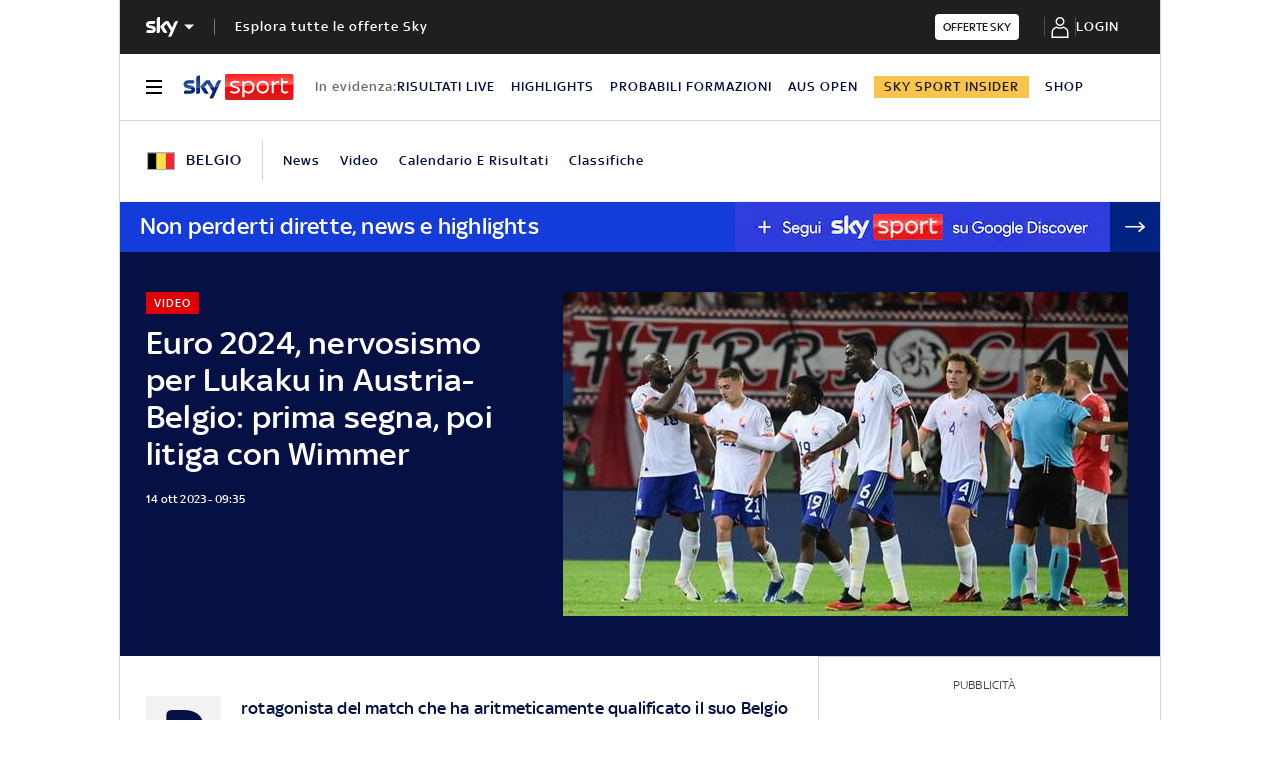

--- FILE ---
content_type: application/javascript
request_url: https://static.sky.it/libs/sky-aem-frontend-livedata/clientlibs/dp_livedata_data_cards/7.98.1/js/bundle.js
body_size: 48035
content:
/*! For license information please see bundle.js.LICENSE.txt */
!function(t,e){"object"==typeof exports&&"object"==typeof module?module.exports=e():"function"==typeof define&&define.amd?define([],e):"object"==typeof exports?exports["livedata-data-cards-web-components-app"]=e():t["livedata-data-cards-web-components-app"]=e()}(self,(()=>(()=>{var t,e,n,r,o={8647:function(t){var e;e=()=>(()=>{var t={72:t=>{var e,n=Object.defineProperty,r=Object.getOwnPropertyDescriptor,o=Object.getOwnPropertyNames,i=Object.prototype.hasOwnProperty,s={};((t,e)=>{for(var r in e)n(t,r,{get:e[r],enumerable:!0})})(s,{default:()=>u}),t.exports=(e=s,((t,e,s,u)=>{if(e&&"object"==typeof e||"function"==typeof e)for(let s of o(e))!i.call(t,s)&&void 0!==s&&n(t,s,{get:()=>e[s],enumerable:!(u=r(e,s))||u.enumerable});return t})(n({},"__esModule",{value:!0}),e));var u=class{constructor(){this.headers={}}reset(){this.headers={}}append(t,e){this.headers[t]=e}value(){return this.headers}}},362:(t,e,n)=>{var r,o=Object.create,i=Object.defineProperty,s=Object.getOwnPropertyDescriptor,u=Object.getOwnPropertyNames,c=Object.getPrototypeOf,a=Object.prototype.hasOwnProperty,l=(t,e,n,r)=>{if(e&&"object"==typeof e||"function"==typeof e)for(let o of u(e))!a.call(t,o)&&o!==n&&i(t,o,{get:()=>e[o],enumerable:!(r=s(e,o))||r.enumerable});return t},h={};((t,e)=>{for(var n in e)i(t,n,{get:e[n],enumerable:!0})})(h,{APPSYNC_TYPES:()=>v,default:()=>_}),t.exports=(r=h,l(i({},"__esModule",{value:!0}),r));var p,f=n(77),d=((t,e,n)=>(n=null!=t?o(c(t)):{},l(t&&t.__esModule?n:i(n,"default",{value:t,enumerable:!0}),t)))(n(72)),v=((p=v||{}).CONNECTION_INIT="connection_init",p.CONNECTION_ACK="connection_ack",p.START="start",p.STOP="stop",p.START_ACK="start_ack",p.ERROR="error",p.COMPLETE="complete",p.KA="ka",p.DATA="data",p);const y=t=>{try{return btoa(t)}catch{return Buffer.from(t,"binary").toString("base64")}};var _=class{constructor(t){this.subscribers=new Map,this.WSSClientAsyncSubject=new f.AsyncSubject,this.connectionAck=!1;const{endpoint:e,apiKey:n,realtime:r=!1,realtimeEndpoint:o,realtimeHost:i}=t;this.endpoint=e,this.realtimeEndpoint=o,this.realtimeHost=i,this.apiKey=n,(o||r)&&this.connectToAppSync()}query(t,e,n={}){const r={query:t,variables:e},o={method:"POST",headers:{...this.getQueryHeaders(),...n},body:JSON.stringify(r)};return fetch(this.endpoint,o).then((t=>t.json()))}mutation(t,e,n={}){const r={query:t,variables:e};return fetch(this.endpoint,{method:"POST",headers:{...this.getMutationHeaders(),...n},body:JSON.stringify(r)}).then((t=>t.json()))}subscription(t,e){return this.getSubscriber({id:this.createSubscriptionId(t,e),subscription:t,variables:e})}getWSSURL(){return`${this.realtimeEndpoint||this.endpoint.replace("http","ws").replace("appsync-api","appsync-realtime-api")}?header=${y(JSON.stringify(this.getHeadersSetting(this.realtimeHost)))}&payload=${y("{}")}`}connectToAppSync(){const t=this.getWSSURL();this.WSSClient=new WebSocket(t,["graphql-ws"]),this.WSSClient.onopen=()=>{this.WSSClient.send(JSON.stringify({type:"connection_init"}))},this.WSSClient.onmessage=t=>{const{type:e}=JSON.parse(t.data);"connection_ack"===e?(this.connectionAck=!0,this.WSSClientAsyncSubject.next("ready"),this.WSSClientAsyncSubject.complete()):this.connectionAck&&this.subscriptionResponseHandler(JSON.parse(t.data))},this.WSSClient.onerror=t=>{this.WSSClientAsyncSubject.error(new Error("WebSocket error"))}}subscriptionResponseHandler(t){const{type:e,id:n}=t,r=this.subscribers.get(n);if("data"===e&&r){const{payload:e}=t;r.next(e)}"error"===e&&(r?r.error("Subscription error"):console.warn("Generic error from AppSync"))}getAppSyncSubscriptionRequest(t){const{id:e,subscription:n,variables:r}=t;return{id:e,payload:{data:JSON.stringify({query:n,variables:r}),extensions:{authorization:this.getSubscriptionAuthorization()}},type:"start"}}isConnectToAppSync(){return this.WSSClientAsyncSubject.isStopped}sendToAppSync(t){this.WSSClient.send(JSON.stringify(t))}subscribeToAppSync(t){this.sendToAppSync(this.getAppSyncSubscriptionRequest(t))}subscribeSubscription(t){return this.isConnectToAppSync()?this.sendRequestAndGetSubscriber(t):this.waitToSendRequestAndGetSubscriber(t)}sendRequestAndGetSubscriber(t){const{id:e}=t;if(this.subscribers.has(e))return this.subscribers.get(e);const n=new f.Subject;return this.subscribers.set(e,n),this.subscribeToAppSync(t),n}waitToSendRequestAndGetSubscriber(t){const{id:e}=t,n=new f.Subject;return this.subscribers.set(e,n),this.WSSClientAsyncSubject.subscribe({complete:()=>this.subscribeToAppSync(t),error:t=>n.error(t)}),n}isSubscriptionSubscribed(t){return this.subscribers.has(t)}getSubscriber(t){const{id:e}=t;return this.isSubscriptionSubscribed(e)?this.getSubscription(e):this.subscribeSubscription(t)}getSubscription(t){return this.subscribers.get(t)}createSubscriptionId(t,e){return y(JSON.stringify({subscription:t,variables:e}))}getQueryHeaders(){return this.getHeaders()}getMutationHeaders(){return this.getHeaders()}getHeaders(){const t=new d.default,e=this.getHeadersSetting();for(const n in e)e.hasOwnProperty(n)&&t.append(n,e[n]);return t.value()}getSubscriptionAuthorization(){return this.getHeadersSetting(this.realtimeHost)}getHeadersSetting(t){return{host:t||this.getHost(),"x-api-key":this.apiKey,"Content-Type":"application/x-www-form-urlencoded"}}getHost(){return new URL(this.endpoint).host}}},891:function(t){var e;e=()=>(()=>{"use strict";var t={d:(e,n)=>{for(var r in n)t.o(n,r)&&!t.o(e,r)&&Object.defineProperty(e,r,{enumerable:!0,get:n[r]})},o:(t,e)=>Object.prototype.hasOwnProperty.call(t,e),r:t=>{"undefined"!=typeof Symbol&&Symbol.toStringTag&&Object.defineProperty(t,Symbol.toStringTag,{value:"Module"}),Object.defineProperty(t,"__esModule",{value:!0})}},e={};t.r(e),t.d(e,{COMSCORE_TRACKING_EVENT:()=>et,COMSCORE_TRACKING_TAB:()=>rt,ISODateStringToDate:()=>O,ISODateStringToTimestamp:()=>T,LABEL_MATCH_FOLLOW:()=>Y,LABEL_MATCH_UNFOLLOW:()=>$,PAGEVIEW_CANDIDATE_PATH:()=>nt,TYPE_DATE:()=>w,TYPE_TIME:()=>S,WidgetError:()=>y,analyticsTrack:()=>Q,capitalize:()=>u,comScoreFactory:()=>ot,dateFormat:()=>x,errorFactory:()=>_,generateEndpoints:()=>D,getDateConfigMap:()=>E,getFetchRequestInit:()=>tt,getModelFromUseService:()=>P,getServiceConfiguration:()=>R,getTag:()=>c,isClient:()=>L,isEmptyArray:()=>m,isEmptyObject:()=>I,isMobile:()=>U,isNotEmptyArray:()=>g,isQueryModel:()=>j,isString:()=>a,isSubscriptionModel:()=>N,isValidArray:()=>b,isValidObject:()=>k,localStorageExpiresAtKey:()=>q,localStorageMatchFollowKey:()=>F,localStorageMatchIdKey:()=>H,localStorageModalIdKey:()=>W,localStoragePositionKey:()=>G,localStorageUpdatesKey:()=>V,loggerFactory:()=>v,removeTrailingSlash:()=>p,removeTrailingString:()=>f,safeLowerCase:()=>n,safeUpperCase:()=>r,setTimedInterval:()=>X,slugify:()=>s,storageGetValue:()=>K,storageRemoveKey:()=>J,storageSetValue:()=>z,stringEquals:()=>i,stringEqualsInsensitive:()=>o,trackingDataFactory:()=>d,truncateNameWithDot:()=>l,uppercaseFirstCharInText:()=>h,validateModel:()=>A});const n=t=>t&&t.toLowerCase(),r=t=>t&&t.toUpperCase(),o=(t,e)=>n(t)===n(e),i=(t,e)=>t===e,s=t=>t.toLowerCase().trim().replace(/\s+/g,"-").replace(/[^\w-]+/g,"").replace(/--+/g,"-"),u=t=>t.split(" ").map((t=>t.charAt(0).toUpperCase()+t.slice(1))).join(" "),c=t=>null==t?void 0===t?"[object Undefined]":"[object Null]":Object.prototype.toString.call(t),a=t=>{const e=typeof t;return"string"===e||"object"===e&&null!=t&&!Array.isArray(t)&&"[object String]"==c(t)},l=t=>t?`${t.charAt(0).toUpperCase()}.`:"",h=t=>t.toLowerCase().split(" ").map((t=>(t=>t.charAt(0).toUpperCase()+t.slice(1))(t))).join(" "),p=t=>t.replace(/(.*)\/$/,"$1"),f=(t,e="RESULTS")=>p(t).replace("RESULTS"===e?/(.*).risultati$/:/(.*).(moto-2|moto-3)$/,"$1"),d=t=>e=>{if(!t[e])return;const n=t[e];return a(n)?Object.freeze({intcmp:t[e]}):Object.freeze(n)},v=()=>{const t=(t,e,n)=>{if(console[t](`Logger - message: ${e}`),n.length>0)for(const e of n)console[t](e)};return{info:(e,...n)=>t("info",e,n),warn:(e,...n)=>t("warn",e,n),error:(e,...n)=>t("error",e,n),debug:(e,...n)=>t("debug",e,n)}};class y extends Error{constructor(t,e){super(e),this.code=t}}const _=t=>{const e=Object.assign({1e3:"Generic Error",1001:"No subscription found in widget definition",1002:"No mutation found in widget definition",1003:"No query found in widget definition"},t);return{fromCode:t=>new y(t,e[t]),throwWidgetError:(t,e)=>{throw new y(t,e)}}},b=t=>Array.isArray(t),m=t=>b(t)&&0===t.length,g=t=>b(t)&&t.length>0,w="date",S="time",E=()=>({"DD/MM/YYYY":{options:{year:"numeric",month:"2-digit",day:"2-digit"},type:w},"ddd D MMM":{options:{weekday:"short",month:"short",day:"numeric"},type:w},"dddd D MMMM YYYY":{options:{weekday:"long",month:"long",day:"numeric",year:"numeric"},type:w},"dddd D MMMM YYYY hh:mm":{options:{weekday:"long",month:"long",day:"numeric",year:"numeric",hour:"numeric",minute:"numeric"},type:w},"dddd D MMMM":{options:{weekday:"long",month:"long",day:"numeric"},type:w},"dddd D MMM YYYY":{options:{weekday:"long",month:"short",day:"numeric",year:"numeric"},type:w},"DD MMM YYYY hh:mm":{options:{day:"numeric",month:"short",year:"numeric",hour:"numeric",minute:"numeric"},type:w},"D MMMM":{options:{day:"numeric",month:"long"},type:w},"D MMM":{options:{day:"numeric",month:"short"},type:w},D:{options:{day:"numeric"},type:w},MMMM:{options:{month:"long"},type:w},"hh:mm:ss":{options:{hour:"2-digit",minute:"2-digit",second:"2-digit"},type:S},"hh:mm":{options:{hour:"2-digit",minute:"2-digit"},type:S},"HH:mm":{options:{hour:"2-digit",minute:"2-digit"},type:S}}),x=({date:t,locale:e="it-IT",format:n="dddd D MMMM YYYY",timeZone:r="Europe/Rome"})=>{const o=t?new Date(t):new Date;let i;const{options:s,type:u,transform:c}=E()[n];if(u===S)i=null==o?void 0:o.toLocaleTimeString(e,Object.assign(Object.assign({},s),{timeZone:r}));else{if(u!==w)return t||"";i=null==o?void 0:o.toLocaleDateString(e,Object.assign(Object.assign({},s),{timeZone:r}))}return c&&i?c(i):i},C=t=>t instanceof Date&&!isNaN(t.valueOf()),O=t=>{try{const e=t?new Date(t):void 0;return e&&C(e)?e:void 0}catch(t){return}},T=t=>{const e=O(t);return e&&C(e)?e.getTime():void 0},I=t=>!Object.keys(t).length,k=t=>t&&!I(t),A=t=>"object"==typeof t?t:"string"==typeof t?JSON.parse(t):{},N=t=>null==t?void 0:t.subscription,j=t=>null==t?void 0:t.query,P=t=>{const e=N(t)?null==t?void 0:t.subscription:t;return j(t)?null==t?void 0:t.query:e},M={football:"LIVEDATA_FOOTBALL_SCORES",motorsport:"LIVEDATA_MOTORSPORTS_SCORES"},R=(t="football")=>{var e;const n=null===(e=null===window||void 0===window?void 0:window.SkyFoundationSettings)||void 0===e?void 0:e[M[t]];if((r=n)&&"apikey"in r&&"endpoint"in r){const{apikey:t}=n,e=function(t,e){var n={};for(var r in t)Object.prototype.hasOwnProperty.call(t,r)&&e.indexOf(r)<0&&(n[r]=t[r]);if(null!=t&&"function"==typeof Object.getOwnPropertySymbols){var o=0;for(r=Object.getOwnPropertySymbols(t);o<r.length;o++)e.indexOf(r[o])<0&&Object.prototype.propertyIsEnumerable.call(t,r[o])&&(n[r[o]]=t[r[o]])}return n}(n,["apikey"]);return Object.assign(Object.assign({},e),{apiKey:t,realtime:!0})}return console.error("[useService] Error in Service configuration: invalid configuration object",n),{apiKey:"fallback-apikey",endpoint:"fallback-endpoint"};var r},D=(t,e)=>({apikey:e,endpoint:`https://${t}/graphql`,realtimeEndpoint:`wss://${t}/graphql/realtime`,realtimeHost:t}),L=t=>"boolean"==typeof t?t:"undefined"!=typeof window,U=()=>L()&&/iPhone|iPad|iPod|Android/i.test(navigator.userAgent)||!1,F="match-follow",H="matchFollowId",G="matchFollowPosition",q="matchFollowExpiresAt",V="matchFollowUpdates",W="matchFollowIdModal",Y="Segui la partita",$="Smetti di seguire",B=t=>{try{const e=JSON.parse(t);return e&&"object"==typeof e?e:{}}catch(t){return{}}},K=(t,e)=>{var n;const r=B(null!==(n=localStorage.getItem(t))&&void 0!==n?n:"{}");return r?((t,e)=>t[e])(r,e):null},z=(t,e,n)=>{var r;const o=B(null!==(r=localStorage.getItem(t))&&void 0!==r?r:"{}");((t,e,n)=>{t[e]=n})(o,e,n),localStorage.setItem(t,JSON.stringify(o))},J=(t,e)=>{var n;const r=B(null!==(n=localStorage.getItem(t))&&void 0!==n?n:"{}");((t,e)=>{delete t[e]})(r,e),localStorage.setItem(t,JSON.stringify(r))};var Z=function(t,e,n,r){return new(n||(n=Promise))((function(o,i){function s(t){try{c(r.next(t))}catch(t){i(t)}}function u(t){try{c(r.throw(t))}catch(t){i(t)}}function c(t){var e;t.done?o(t.value):(e=t.value,e instanceof n?e:new n((function(t){t(e)}))).then(s,u)}c((r=r.apply(t,e||[])).next())}))};const Q=(t,e)=>Z(void 0,void 0,void 0,(function*(){const n=window._satellite;return X(e?()=>n.track(t,{value:e}):()=>n.track(t),`'key=${t}, value=${e}'`)})),X=(t,e,n=1e3,r=10)=>Z(void 0,void 0,void 0,(function*(){return new Promise(((o,i)=>Z(void 0,void 0,void 0,(function*(){let s=0;const u=setInterval((()=>Z(void 0,void 0,void 0,(function*(){try{yield t(),clearInterval(u),o(!0)}catch(t){++s>=r?(console.error(`[analytics-track.ts] LMP Function${e?` called with params ${e}`:""} returned error after ${r} tries!`,t.toString()),clearInterval(u),i(new Error(`Function${e?` called with params ${e}`:""} not found!`))):1===s&&console.warn(`[analytics-track.ts] LMP Called function${e?` with params ${e}`:""} returned error, will try again in ${n/1e3} seconds for another ${r-s} times...`)}}))),n)}))))})),tt=()=>{const t=new Headers;return t.append("pragma","no-cache"),t.append("cache-control","no-store"),t.append("cache-control","max-age=0"),{method:"GET",headers:t}},et="comscore_track",nt="/resources/xml/pvc.xml",rt="ftbl__tab-item--",ot=()=>{const t=[];return e=>Z(void 0,void 0,void 0,(function*(){const n=location?new URL(`${location.origin}${nt}`).toString():`https://sport.sky.it${nt}`,r=`${rt}${e}`;if(0===t.filter((t=>t===r)).length){t.push(r),Q(et).then((t=>console.log("[analytics-track.ts]",et,t))).catch((t=>console.warn("[analytics-track.ts]",et,t)));try{const t=yield fetch(new Request(n),tt());if(200!==t.status)throw new Error(`FETCH - Status code is ${t.status}`)}catch(t){console.warn("[analytics-track.ts] COMSCORE_TRACKING_URL not found.",{error:t,COMSCORE_TRACKING_URL:n})}}}))};return e})(),t.exports=e()},344:(t,e,n)=>{var r,o=Object.create,i=Object.defineProperty,s=Object.getOwnPropertyDescriptor,u=Object.getOwnPropertyNames,c=Object.getPrototypeOf,a=Object.prototype.hasOwnProperty,l=(t,e,n,r)=>{if(e&&"object"==typeof e||"function"==typeof e)for(let o of u(e))!a.call(t,o)&&o!==n&&i(t,o,{get:()=>e[o],enumerable:!(r=s(e,o))||r.enumerable});return t},h={};((t,e)=>{for(var n in e)i(t,n,{get:e[n],enumerable:!0})})(h,{default:()=>f}),t.exports=(r=h,l(i({},"__esModule",{value:!0}),r));var p=((t,e,n)=>(n=null!=t?o(c(t)):{},l(t&&t.__esModule?n:i(n,"default",{value:t,enumerable:!0}),t)))(n(362)),f=class{constructor(t){this.init(t)}init(t){const{endpoint:e,apiKey:n,realtime:r=!1,realtimeEndpoint:o,realtimeHost:i}=t;this.client=new p.default({endpoint:e,apiKey:n,realtime:r,realtimeEndpoint:o,realtimeHost:i})}getVars(t,e){if(t.filter((t=>t.required)).every((t=>t.param&&t.param in e||t.name in e)))return t.reduce(((t,n)=>{const r=n.param&&e[n.param]?e[n.param]:e[n.name];return r&&(t[n.name]=r),t}),{});throw new Error(`Missing required params - ${JSON.stringify(t)}`)}query(t){const{variables:e=[],params:n={},graphql:r}=t,o=this.getVars(e,n);return this.client.query(r,o)}mutation(t){const{variables:e=[],params:n={},graphql:r}=t,o=this.getVars(e,n);return this.client.mutation(r,o)}subscription(t){const{variables:e=[],params:n={},graphql:r}=t,o=this.getVars(e,n);return this.client.subscription(r,o)}}},117:t=>{t.exports="\nquery GetMatchCard($matchId: ID!) {\n  matchCard: getMatchCard(matchId: $matchId) {\n    matchId\n    date\n    status\n    competitionPhase\n    competitionPhaseRound\n    competitionPhaseWinnerTeamId\n    matchDetailUrl\n    competition {\n      id\n      name\n    }\n    home {\n      id\n      logoUrl\n      negativeLogoUrl\n      homepageUrl\n      goal\n      name\n      seoName\n      overtimeGoal\n      penaltiesGoal\n      regularTimeGoal\n      shootoutGoal\n      totalGoalLegs\n    }\n    away {\n      id\n      logoUrl\n      negativeLogoUrl\n      homepageUrl\n      goal\n      name\n      seoName\n      overtimeGoal\n      penaltiesGoal\n      regularTimeGoal\n      shootoutGoal\n      totalGoalLegs\n    }\n  }\n}\n"},782:t=>{t.exports='\nquery matchChange {\n  matchChange: getMatchChange(id: "unique") {\n    id\n    matchList {\n      id\n      link\n      status\n      competitionPhase\n      competitionPhaseRound\n      competitionPhaseWinnerTeamId\n      customCompetitionName\n      date\n      hasVideoHighlights\n      away {\n        goal\n        id\n        logoUrl\n        negativeLogoUrl\n        name\n        overtimeGoal\n        shootoutGoal\n        totalGoalLegs\n      }\n      home {\n        goal\n        id\n        logoUrl\n        negativeLogoUrl\n        name\n        overtimeGoal\n        shootoutGoal\n        totalGoalLegs\n      }\n    }\n  }\n}\n'},200:t=>{t.exports="\nquery GetNotificationMatch($matchId: ID!) {\n  notificationMatch: getNotificationMatch(matchId: $matchId) {\n    competitionPhase\n    competitionPhaseRound\n    competitionPhaseWinnerTeamId\n    date\n    matchDetailUrl\n    matchId\n    round\n    roundGroup\n    status\n    home {\n      goal\n      id\n      logoUrl\n      name\n      overtimeGoal\n      penaltiesGoal\n      regularTimeGoal\n      shootoutGoal\n      totalGoalLegs\n    }\n    away {\n      goal\n      id\n      logoUrl\n      name\n      overtimeGoal\n      penaltiesGoal\n      regularTimeGoal\n      shootoutGoal\n      totalGoalLegs\n    }\n  }\n}\n"},786:t=>{t.exports="\nsubscription MatchCardSubscription($matchId: ID!) {\n  matchCard: onUpdateMatchCardByMatchId(matchId: $matchId) {\n    matchId\n    date\n    status\n    competitionPhase\n    competitionPhaseRound\n    competitionPhaseWinnerTeamId\n    matchDetailUrl\n    competition {\n      id\n      name\n    }\n    home {\n      id\n      logoUrl\n      negativeLogoUrl\n      homepageUrl\n      goal\n      name\n      seoName\n      overtimeGoal\n      penaltiesGoal\n      regularTimeGoal\n      shootoutGoal\n      totalGoalLegs\n    }\n    away {\n      id\n      logoUrl\n      negativeLogoUrl\n      homepageUrl\n      goal\n      name\n      seoName\n      overtimeGoal\n      penaltiesGoal\n      regularTimeGoal\n      shootoutGoal\n      totalGoalLegs\n    }\n  }\n}\n"},411:t=>{t.exports='\nsubscription OnUpdateMatchChangeBySeasonIdAndCompId {\n  matchChange: onUpdateMatchChangeById(id: "unique") {\n    id\n    matchList {\n      id\n      link\n      status\n      competitionPhase\n      competitionPhaseRound\n      competitionPhaseWinnerTeamId\n      customCompetitionName\n      date\n      hasVideoHighlights\n      away {\n        goal\n        id\n        logoUrl\n        negativeLogoUrl\n        name\n        overtimeGoal\n        shootoutGoal\n        totalGoalLegs\n      }\n      home {\n        goal\n        id\n        logoUrl\n        negativeLogoUrl\n        name\n        overtimeGoal\n        shootoutGoal\n        totalGoalLegs\n      }\n    }\n  }\n}\n'},785:t=>{t.exports="\nsubscription OnNotificationMatchUpdate($matchId: ID!) {\n  notificationMatch: onUpdateNotificationMatchByMatchId(matchId: $matchId) {\n    competitionPhase\n    competitionPhaseRound\n    competitionPhaseWinnerTeamId\n    date\n    matchDetailUrl\n    matchId\n    round\n    roundGroup\n    status\n    home {\n      goal\n      id\n      logoUrl\n      name\n      overtimeGoal\n      penaltiesGoal\n      regularTimeGoal\n      shootoutGoal\n      totalGoalLegs\n    }\n    away {\n      goal\n      id\n      logoUrl\n      name\n      overtimeGoal\n      penaltiesGoal\n      regularTimeGoal\n      shootoutGoal\n      totalGoalLegs\n    }\n    updates {\n      goals\n      red\n      status\n      substitutions\n      yellow\n    }\n  }\n}\n"},96:t=>{t.exports="\nquery GetCardCompetitionCalendar($competitionId: ID!) {\n  cardCompetitionCalendar: getCardCompetitionCalendar(competitionId: $competitionId) {\n    competitionId\n    customCompetitionName\n    calendarAndResultsLink\n    matchRoundList {\n      competitionPhase\n      round\n      matchDayList {\n        date\n        matchList {\n          competitionPhaseWinnerTeamId\n          date\n          id\n          link\n          roundGroup\n          competitionPhaseRound\n          status\n          away {\n            id\n            logoUrl\n            negativeLogoUrl\n            name\n            seoName\n          }\n          home {\n            id\n            logoUrl\n            negativeLogoUrl\n            name\n            seoName\n          }\n        }\n      }\n    }\n  }\n}\n"},978:t=>{t.exports="\nquery GetCardCompetitionRanking($competitionId: ID!) {\n  cardCompetitionRanking: getCardCompetitionRanking(competitionId: $competitionId) {\n    competitionId\n    customCompetitionName\n    rankingLink\n    groups {\n      roundName\n      teams {\n        games\n        id\n        logoUrl\n        negativeLogoUrl\n        points\n        position\n        teamName\n        teamUrl\n        trend\n      }\n    }\n  }\n}\n"},681:t=>{t.exports="\nsubscription CardCompetitionRankingSubscription($competitionId: ID!) {\n  cardCompetitionRanking: onUpdateCardFootballRankingByCompetitionId(competitionId: $competitionId) {\n    competitionId\n    customCompetitionName\n    rankingLink\n    groups {\n      roundName\n      teams {\n        games\n        id\n        logoUrl\n        negativeLogoUrl\n        points\n        position\n        teamName\n        teamUrl\n        trend\n      }\n    }\n  }\n}\n\n"},77:(t,e,n)=>{"use strict";n.r(e),n.d(e,{ArgumentOutOfRangeError:()=>pt,AsyncSubject:()=>z,BehaviorSubject:()=>T,ConnectableObservable:()=>E,EMPTY:()=>M,EmptyError:()=>ft,GroupedObservable:()=>C,NEVER:()=>ce,Notification:()=>W,NotificationKind:()=>L,ObjectUnsubscribedError:()=>y,Observable:()=>p,ReplaySubject:()=>B,Scheduler:()=>A,Subject:()=>m,Subscriber:()=>r.v,Subscription:()=>v.y,TimeoutError:()=>vt,UnsubscriptionError:()=>dt.Z,VirtualAction:()=>at,VirtualTimeScheduler:()=>ct,animationFrame:()=>ut,animationFrameScheduler:()=>st,asap:()=>nt,asapScheduler:()=>et,async:()=>ot,asyncScheduler:()=>rt,bindCallback:()=>bt,bindNodeCallback:()=>wt,combineLatest:()=>Rt,concat:()=>Bt,config:()=>h.$,defer:()=>Kt,empty:()=>R,forkJoin:()=>zt,from:()=>Ft,fromEvent:()=>Qt,fromEventPattern:()=>te,generate:()=>ee,identity:()=>c,iif:()=>re,interval:()=>ie,isObservable:()=>ht,merge:()=>ue,never:()=>ae,noop:()=>lt,observable:()=>u,of:()=>G,onErrorResumeNext:()=>le,pairs:()=>he,partition:()=>_e,pipe:()=>a,queue:()=>P,queueScheduler:()=>j,race:()=>be,range:()=>we,scheduled:()=>Ut,throwError:()=>q,timer:()=>Ee,using:()=>Ce,zip:()=>Oe});var r=n(171);function o(t){for(;t;){var e=t,n=e.closed,o=e.destination,i=e.isStopped;if(n||i)return!1;t=o&&o instanceof r.v?o:null}return!0}var i=n(904),s=n(979),u="function"==typeof Symbol&&Symbol.observable||"@@observable";function c(t){return t}function a(){for(var t=[],e=0;e<arguments.length;e++)t[e]=arguments[e];return l(t)}function l(t){return 0===t.length?c:1===t.length?t[0]:function(e){return t.reduce((function(t,e){return e(t)}),e)}}var h=n(315),p=function(){function t(t){this._isScalar=!1,t&&(this._subscribe=t)}return t.prototype.lift=function(e){var n=new t;return n.source=this,n.operator=e,n},t.prototype.subscribe=function(t,e,n){var o=this.operator,u=function(t,e,n){if(t){if(t instanceof r.v)return t;if(t[i.D])return t[i.D]()}return t||e||n?new r.v(t,e,n):new r.v(s.I)}(t,e,n);if(o?u.add(o.call(u,this.source)):u.add(this.source||h.$.useDeprecatedSynchronousErrorHandling&&!u.syncErrorThrowable?this._subscribe(u):this._trySubscribe(u)),h.$.useDeprecatedSynchronousErrorHandling&&u.syncErrorThrowable&&(u.syncErrorThrowable=!1,u.syncErrorThrown))throw u.syncErrorValue;return u},t.prototype._trySubscribe=function(t){try{return this._subscribe(t)}catch(e){h.$.useDeprecatedSynchronousErrorHandling&&(t.syncErrorThrown=!0,t.syncErrorValue=e),o(t)?t.error(e):console.warn(e)}},t.prototype.forEach=function(t,e){var n=this;return new(e=f(e))((function(e,r){var o;o=n.subscribe((function(e){try{t(e)}catch(t){r(t),o&&o.unsubscribe()}}),r,e)}))},t.prototype._subscribe=function(t){var e=this.source;return e&&e.subscribe(t)},t.prototype[u]=function(){return this},t.prototype.pipe=function(){for(var t=[],e=0;e<arguments.length;e++)t[e]=arguments[e];return 0===t.length?this:l(t)(this)},t.prototype.toPromise=function(t){var e=this;return new(t=f(t))((function(t,n){var r;e.subscribe((function(t){return r=t}),(function(t){return n(t)}),(function(){return t(r)}))}))},t.create=function(e){return new t(e)},t}();function f(t){if(t||(t=h.$.Promise||Promise),!t)throw new Error("no Promise impl found");return t}var d=n(505),v=n(708),y=function(){function t(){return Error.call(this),this.message="object unsubscribed",this.name="ObjectUnsubscribedError",this}return t.prototype=Object.create(Error.prototype),t}(),_=function(t){function e(e,n){var r=t.call(this)||this;return r.subject=e,r.subscriber=n,r.closed=!1,r}return d.C6(e,t),e.prototype.unsubscribe=function(){if(!this.closed){this.closed=!0;var t=this.subject,e=t.observers;if(this.subject=null,e&&0!==e.length&&!t.isStopped&&!t.closed){var n=e.indexOf(this.subscriber);-1!==n&&e.splice(n,1)}}},e}(v.y),b=function(t){function e(e){var n=t.call(this,e)||this;return n.destination=e,n}return d.C6(e,t),e}(r.v),m=function(t){function e(){var e=t.call(this)||this;return e.observers=[],e.closed=!1,e.isStopped=!1,e.hasError=!1,e.thrownError=null,e}return d.C6(e,t),e.prototype[i.D]=function(){return new b(this)},e.prototype.lift=function(t){var e=new g(this,this);return e.operator=t,e},e.prototype.next=function(t){if(this.closed)throw new y;if(!this.isStopped)for(var e=this.observers,n=e.length,r=e.slice(),o=0;o<n;o++)r[o].next(t)},e.prototype.error=function(t){if(this.closed)throw new y;this.hasError=!0,this.thrownError=t,this.isStopped=!0;for(var e=this.observers,n=e.length,r=e.slice(),o=0;o<n;o++)r[o].error(t);this.observers.length=0},e.prototype.complete=function(){if(this.closed)throw new y;this.isStopped=!0;for(var t=this.observers,e=t.length,n=t.slice(),r=0;r<e;r++)n[r].complete();this.observers.length=0},e.prototype.unsubscribe=function(){this.isStopped=!0,this.closed=!0,this.observers=null},e.prototype._trySubscribe=function(e){if(this.closed)throw new y;return t.prototype._trySubscribe.call(this,e)},e.prototype._subscribe=function(t){if(this.closed)throw new y;return this.hasError?(t.error(this.thrownError),v.y.EMPTY):this.isStopped?(t.complete(),v.y.EMPTY):(this.observers.push(t),new _(this,t))},e.prototype.asObservable=function(){var t=new p;return t.source=this,t},e.create=function(t,e){return new g(t,e)},e}(p),g=function(t){function e(e,n){var r=t.call(this)||this;return r.destination=e,r.source=n,r}return d.C6(e,t),e.prototype.next=function(t){var e=this.destination;e&&e.next&&e.next(t)},e.prototype.error=function(t){var e=this.destination;e&&e.error&&this.destination.error(t)},e.prototype.complete=function(){var t=this.destination;t&&t.complete&&this.destination.complete()},e.prototype._subscribe=function(t){return this.source?this.source.subscribe(t):v.y.EMPTY},e}(m),w=function(){function t(t){this.connectable=t}return t.prototype.call=function(t,e){var n=this.connectable;n._refCount++;var r=new S(t,n),o=e.subscribe(r);return r.closed||(r.connection=n.connect()),o},t}(),S=function(t){function e(e,n){var r=t.call(this,e)||this;return r.connectable=n,r}return d.C6(e,t),e.prototype._unsubscribe=function(){var t=this.connectable;if(t){this.connectable=null;var e=t._refCount;if(e<=0)this.connection=null;else if(t._refCount=e-1,e>1)this.connection=null;else{var n=this.connection,r=t._connection;this.connection=null,!r||n&&r!==n||r.unsubscribe()}}else this.connection=null},e}(r.v),E=function(t){function e(e,n){var r=t.call(this)||this;return r.source=e,r.subjectFactory=n,r._refCount=0,r._isComplete=!1,r}return d.C6(e,t),e.prototype._subscribe=function(t){return this.getSubject().subscribe(t)},e.prototype.getSubject=function(){var t=this._subject;return t&&!t.isStopped||(this._subject=this.subjectFactory()),this._subject},e.prototype.connect=function(){var t=this._connection;return t||(this._isComplete=!1,(t=this._connection=new v.y).add(this.source.subscribe(new x(this.getSubject(),this))),t.closed&&(this._connection=null,t=v.y.EMPTY)),t},e.prototype.refCount=function(){return(t=this).lift(new w(t));var t},e}(p),x=function(t){function e(e,n){var r=t.call(this,e)||this;return r.connectable=n,r}return d.C6(e,t),e.prototype._error=function(e){this._unsubscribe(),t.prototype._error.call(this,e)},e.prototype._complete=function(){this.connectable._isComplete=!0,this._unsubscribe(),t.prototype._complete.call(this)},e.prototype._unsubscribe=function(){var t=this.connectable;if(t){this.connectable=null;var e=t._connection;t._refCount=0,t._subject=null,t._connection=null,e&&e.unsubscribe()}},e}(b),C=function(t){function e(e,n,r){var o=t.call(this)||this;return o.key=e,o.groupSubject=n,o.refCountSubscription=r,o}return d.C6(e,t),e.prototype._subscribe=function(t){var e=new v.y,n=this.refCountSubscription,r=this.groupSubject;return n&&!n.closed&&e.add(new O(n)),e.add(r.subscribe(t)),e},e}(p),O=function(t){function e(e){var n=t.call(this)||this;return n.parent=e,e.count++,n}return d.C6(e,t),e.prototype.unsubscribe=function(){var e=this.parent;e.closed||this.closed||(t.prototype.unsubscribe.call(this),e.count-=1,0===e.count&&e.attemptedToUnsubscribe&&e.unsubscribe())},e}(v.y),T=function(t){function e(e){var n=t.call(this)||this;return n._value=e,n}return d.C6(e,t),Object.defineProperty(e.prototype,"value",{get:function(){return this.getValue()},enumerable:!0,configurable:!0}),e.prototype._subscribe=function(e){var n=t.prototype._subscribe.call(this,e);return n&&!n.closed&&e.next(this._value),n},e.prototype.getValue=function(){if(this.hasError)throw this.thrownError;if(this.closed)throw new y;return this._value},e.prototype.next=function(e){t.prototype.next.call(this,this._value=e)},e}(m),I=function(t){function e(e,n){var r=t.call(this,e,n)||this;return r.scheduler=e,r.work=n,r.pending=!1,r}return d.C6(e,t),e.prototype.schedule=function(t,e){if(void 0===e&&(e=0),this.closed)return this;this.state=t;var n=this.id,r=this.scheduler;return null!=n&&(this.id=this.recycleAsyncId(r,n,e)),this.pending=!0,this.delay=e,this.id=this.id||this.requestAsyncId(r,this.id,e),this},e.prototype.requestAsyncId=function(t,e,n){return void 0===n&&(n=0),setInterval(t.flush.bind(t,this),n)},e.prototype.recycleAsyncId=function(t,e,n){if(void 0===n&&(n=0),null!==n&&this.delay===n&&!1===this.pending)return e;clearInterval(e)},e.prototype.execute=function(t,e){if(this.closed)return new Error("executing a cancelled action");this.pending=!1;var n=this._execute(t,e);if(n)return n;!1===this.pending&&null!=this.id&&(this.id=this.recycleAsyncId(this.scheduler,this.id,null))},e.prototype._execute=function(t,e){var n=!1,r=void 0;try{this.work(t)}catch(t){n=!0,r=!!t&&t||new Error(t)}if(n)return this.unsubscribe(),r},e.prototype._unsubscribe=function(){var t=this.id,e=this.scheduler,n=e.actions,r=n.indexOf(this);this.work=null,this.state=null,this.pending=!1,this.scheduler=null,-1!==r&&n.splice(r,1),null!=t&&(this.id=this.recycleAsyncId(e,t,null)),this.delay=null},e}(function(t){function e(e,n){return t.call(this)||this}return d.C6(e,t),e.prototype.schedule=function(t,e){return void 0===e&&(e=0),this},e}(v.y)),k=function(t){function e(e,n){var r=t.call(this,e,n)||this;return r.scheduler=e,r.work=n,r}return d.C6(e,t),e.prototype.schedule=function(e,n){return void 0===n&&(n=0),n>0?t.prototype.schedule.call(this,e,n):(this.delay=n,this.state=e,this.scheduler.flush(this),this)},e.prototype.execute=function(e,n){return n>0||this.closed?t.prototype.execute.call(this,e,n):this._execute(e,n)},e.prototype.requestAsyncId=function(e,n,r){return void 0===r&&(r=0),null!==r&&r>0||null===r&&this.delay>0?t.prototype.requestAsyncId.call(this,e,n,r):e.flush(this)},e}(I),A=function(){function t(e,n){void 0===n&&(n=t.now),this.SchedulerAction=e,this.now=n}return t.prototype.schedule=function(t,e,n){return void 0===e&&(e=0),new this.SchedulerAction(this,t).schedule(n,e)},t.now=function(){return Date.now()},t}(),N=function(t){function e(n,r){void 0===r&&(r=A.now);var o=t.call(this,n,(function(){return e.delegate&&e.delegate!==o?e.delegate.now():r()}))||this;return o.actions=[],o.active=!1,o.scheduled=void 0,o}return d.C6(e,t),e.prototype.schedule=function(n,r,o){return void 0===r&&(r=0),e.delegate&&e.delegate!==this?e.delegate.schedule(n,r,o):t.prototype.schedule.call(this,n,r,o)},e.prototype.flush=function(t){var e=this.actions;if(this.active)e.push(t);else{var n;this.active=!0;do{if(n=t.execute(t.state,t.delay))break}while(t=e.shift());if(this.active=!1,n){for(;t=e.shift();)t.unsubscribe();throw n}}},e}(A),j=new(function(t){function e(){return null!==t&&t.apply(this,arguments)||this}return d.C6(e,t),e}(N))(k),P=j,M=new p((function(t){return t.complete()}));function R(t){return t?function(t){return new p((function(e){return t.schedule((function(){return e.complete()}))}))}(t):M}function D(t){return t&&"function"==typeof t.schedule}var L,U=function(t){return function(e){for(var n=0,r=t.length;n<r&&!e.closed;n++)e.next(t[n]);e.complete()}};function F(t,e){return new p((function(n){var r=new v.y,o=0;return r.add(e.schedule((function(){o!==t.length?(n.next(t[o++]),n.closed||r.add(this.schedule())):n.complete()}))),r}))}function H(t,e){return e?F(t,e):new p(U(t))}function G(){for(var t=[],e=0;e<arguments.length;e++)t[e]=arguments[e];var n=t[t.length-1];return D(n)?(t.pop(),F(t,n)):H(t)}function q(t,e){return new p(e?function(n){return e.schedule(V,0,{error:t,subscriber:n})}:function(e){return e.error(t)})}function V(t){var e=t.error;t.subscriber.error(e)}L||(L={});var W=function(){function t(t,e,n){this.kind=t,this.value=e,this.error=n,this.hasValue="N"===t}return t.prototype.observe=function(t){switch(this.kind){case"N":return t.next&&t.next(this.value);case"E":return t.error&&t.error(this.error);case"C":return t.complete&&t.complete()}},t.prototype.do=function(t,e,n){switch(this.kind){case"N":return t&&t(this.value);case"E":return e&&e(this.error);case"C":return n&&n()}},t.prototype.accept=function(t,e,n){return t&&"function"==typeof t.next?this.observe(t):this.do(t,e,n)},t.prototype.toObservable=function(){switch(this.kind){case"N":return G(this.value);case"E":return q(this.error);case"C":return R()}throw new Error("unexpected notification kind value")},t.createNext=function(e){return void 0!==e?new t("N",e):t.undefinedValueNotification},t.createError=function(e){return new t("E",void 0,e)},t.createComplete=function(){return t.completeNotification},t.completeNotification=new t("C"),t.undefinedValueNotification=new t("N",void 0),t}(),Y=function(t){function e(e,n,r){void 0===r&&(r=0);var o=t.call(this,e)||this;return o.scheduler=n,o.delay=r,o}return d.C6(e,t),e.dispatch=function(t){var e=t.notification,n=t.destination;e.observe(n),this.unsubscribe()},e.prototype.scheduleMessage=function(t){this.destination.add(this.scheduler.schedule(e.dispatch,this.delay,new $(t,this.destination)))},e.prototype._next=function(t){this.scheduleMessage(W.createNext(t))},e.prototype._error=function(t){this.scheduleMessage(W.createError(t)),this.unsubscribe()},e.prototype._complete=function(){this.scheduleMessage(W.createComplete()),this.unsubscribe()},e}(r.v),$=function(t,e){this.notification=t,this.destination=e},B=function(t){function e(e,n,r){void 0===e&&(e=Number.POSITIVE_INFINITY),void 0===n&&(n=Number.POSITIVE_INFINITY);var o=t.call(this)||this;return o.scheduler=r,o._events=[],o._infiniteTimeWindow=!1,o._bufferSize=e<1?1:e,o._windowTime=n<1?1:n,n===Number.POSITIVE_INFINITY?(o._infiniteTimeWindow=!0,o.next=o.nextInfiniteTimeWindow):o.next=o.nextTimeWindow,o}return d.C6(e,t),e.prototype.nextInfiniteTimeWindow=function(e){if(!this.isStopped){var n=this._events;n.push(e),n.length>this._bufferSize&&n.shift()}t.prototype.next.call(this,e)},e.prototype.nextTimeWindow=function(e){this.isStopped||(this._events.push(new K(this._getNow(),e)),this._trimBufferThenGetEvents()),t.prototype.next.call(this,e)},e.prototype._subscribe=function(t){var e,n=this._infiniteTimeWindow,r=n?this._events:this._trimBufferThenGetEvents(),o=this.scheduler,i=r.length;if(this.closed)throw new y;if(this.isStopped||this.hasError?e=v.y.EMPTY:(this.observers.push(t),e=new _(this,t)),o&&t.add(t=new Y(t,o)),n)for(var s=0;s<i&&!t.closed;s++)t.next(r[s]);else for(s=0;s<i&&!t.closed;s++)t.next(r[s].value);return this.hasError?t.error(this.thrownError):this.isStopped&&t.complete(),e},e.prototype._getNow=function(){return(this.scheduler||P).now()},e.prototype._trimBufferThenGetEvents=function(){for(var t=this._getNow(),e=this._bufferSize,n=this._windowTime,r=this._events,o=r.length,i=0;i<o&&!(t-r[i].time<n);)i++;return o>e&&(i=Math.max(i,o-e)),i>0&&r.splice(0,i),r},e}(m),K=function(t,e){this.time=t,this.value=e},z=function(t){function e(){var e=null!==t&&t.apply(this,arguments)||this;return e.value=null,e.hasNext=!1,e.hasCompleted=!1,e}return d.C6(e,t),e.prototype._subscribe=function(e){return this.hasError?(e.error(this.thrownError),v.y.EMPTY):this.hasCompleted&&this.hasNext?(e.next(this.value),e.complete(),v.y.EMPTY):t.prototype._subscribe.call(this,e)},e.prototype.next=function(t){this.hasCompleted||(this.value=t,this.hasNext=!0)},e.prototype.error=function(e){this.hasCompleted||t.prototype.error.call(this,e)},e.prototype.complete=function(){this.hasCompleted=!0,this.hasNext&&t.prototype.next.call(this,this.value),t.prototype.complete.call(this)},e}(m),J=1,Z=Promise.resolve(),Q={};function X(t){return t in Q&&(delete Q[t],!0)}var tt=function(t){function e(e,n){var r=t.call(this,e,n)||this;return r.scheduler=e,r.work=n,r}return d.C6(e,t),e.prototype.requestAsyncId=function(e,n,r){return void 0===r&&(r=0),null!==r&&r>0?t.prototype.requestAsyncId.call(this,e,n,r):(e.actions.push(this),e.scheduled||(e.scheduled=(o=e.flush.bind(e,null),i=J++,Q[i]=!0,Z.then((function(){return X(i)&&o()})),i)));var o,i},e.prototype.recycleAsyncId=function(e,n,r){if(void 0===r&&(r=0),null!==r&&r>0||null===r&&this.delay>0)return t.prototype.recycleAsyncId.call(this,e,n,r);0===e.actions.length&&(X(n),e.scheduled=void 0)},e}(I),et=new(function(t){function e(){return null!==t&&t.apply(this,arguments)||this}return d.C6(e,t),e.prototype.flush=function(t){this.active=!0,this.scheduled=void 0;var e,n=this.actions,r=-1,o=n.length;t=t||n.shift();do{if(e=t.execute(t.state,t.delay))break}while(++r<o&&(t=n.shift()));if(this.active=!1,e){for(;++r<o&&(t=n.shift());)t.unsubscribe();throw e}},e}(N))(tt),nt=et,rt=new N(I),ot=rt,it=function(t){function e(e,n){var r=t.call(this,e,n)||this;return r.scheduler=e,r.work=n,r}return d.C6(e,t),e.prototype.requestAsyncId=function(e,n,r){return void 0===r&&(r=0),null!==r&&r>0?t.prototype.requestAsyncId.call(this,e,n,r):(e.actions.push(this),e.scheduled||(e.scheduled=requestAnimationFrame((function(){return e.flush(null)}))))},e.prototype.recycleAsyncId=function(e,n,r){if(void 0===r&&(r=0),null!==r&&r>0||null===r&&this.delay>0)return t.prototype.recycleAsyncId.call(this,e,n,r);0===e.actions.length&&(cancelAnimationFrame(n),e.scheduled=void 0)},e}(I),st=new(function(t){function e(){return null!==t&&t.apply(this,arguments)||this}return d.C6(e,t),e.prototype.flush=function(t){this.active=!0,this.scheduled=void 0;var e,n=this.actions,r=-1,o=n.length;t=t||n.shift();do{if(e=t.execute(t.state,t.delay))break}while(++r<o&&(t=n.shift()));if(this.active=!1,e){for(;++r<o&&(t=n.shift());)t.unsubscribe();throw e}},e}(N))(it),ut=st,ct=function(t){function e(e,n){void 0===e&&(e=at),void 0===n&&(n=Number.POSITIVE_INFINITY);var r=t.call(this,e,(function(){return r.frame}))||this;return r.maxFrames=n,r.frame=0,r.index=-1,r}return d.C6(e,t),e.prototype.flush=function(){for(var t,e,n=this.actions,r=this.maxFrames;(e=n[0])&&e.delay<=r&&(n.shift(),this.frame=e.delay,!(t=e.execute(e.state,e.delay))););if(t){for(;e=n.shift();)e.unsubscribe();throw t}},e.frameTimeFactor=10,e}(N),at=function(t){function e(e,n,r){void 0===r&&(r=e.index+=1);var o=t.call(this,e,n)||this;return o.scheduler=e,o.work=n,o.index=r,o.active=!0,o.index=e.index=r,o}return d.C6(e,t),e.prototype.schedule=function(n,r){if(void 0===r&&(r=0),!this.id)return t.prototype.schedule.call(this,n,r);this.active=!1;var o=new e(this.scheduler,this.work);return this.add(o),o.schedule(n,r)},e.prototype.requestAsyncId=function(t,n,r){void 0===r&&(r=0),this.delay=t.frame+r;var o=t.actions;return o.push(this),o.sort(e.sortActions),!0},e.prototype.recycleAsyncId=function(t,e,n){void 0===n&&(n=0)},e.prototype._execute=function(e,n){if(!0===this.active)return t.prototype._execute.call(this,e,n)},e.sortActions=function(t,e){return t.delay===e.delay?t.index===e.index?0:t.index>e.index?1:-1:t.delay>e.delay?1:-1},e}(I);function lt(){}function ht(t){return!!t&&(t instanceof p||"function"==typeof t.lift&&"function"==typeof t.subscribe)}var pt=function(){function t(){return Error.call(this),this.message="argument out of range",this.name="ArgumentOutOfRangeError",this}return t.prototype=Object.create(Error.prototype),t}(),ft=function(){function t(){return Error.call(this),this.message="no elements in sequence",this.name="EmptyError",this}return t.prototype=Object.create(Error.prototype),t}(),dt=n(242),vt=function(){function t(){return Error.call(this),this.message="Timeout has occurred",this.name="TimeoutError",this}return t.prototype=Object.create(Error.prototype),t}(),yt=n(93),_t=n(707);function bt(t,e,n){if(e){if(!D(e))return function(){for(var r=[],o=0;o<arguments.length;o++)r[o]=arguments[o];return bt(t,n).apply(void 0,r).pipe((0,yt.T)((function(t){return(0,_t.c)(t)?e.apply(void 0,t):e(t)})))};n=e}return function(){for(var e=[],r=0;r<arguments.length;r++)e[r]=arguments[r];var i,s=this,u={context:s,subject:i,callbackFunc:t,scheduler:n};return new p((function(r){if(n){var c={args:e,subscriber:r,params:u};return n.schedule(mt,0,c)}if(!i){i=new z;try{t.apply(s,e.concat([function(){for(var t=[],e=0;e<arguments.length;e++)t[e]=arguments[e];i.next(t.length<=1?t[0]:t),i.complete()}]))}catch(t){o(i)?i.error(t):console.warn(t)}}return i.subscribe(r)}))}}function mt(t){var e=this,n=t.args,r=t.subscriber,o=t.params,i=o.callbackFunc,s=o.context,u=o.scheduler,c=o.subject;if(!c){c=o.subject=new z;try{i.apply(s,n.concat([function(){for(var t=[],n=0;n<arguments.length;n++)t[n]=arguments[n];var r=t.length<=1?t[0]:t;e.add(u.schedule(gt,0,{value:r,subject:c}))}]))}catch(t){c.error(t)}}this.add(c.subscribe(r))}function gt(t){var e=t.value,n=t.subject;n.next(e),n.complete()}function wt(t,e,n){if(e){if(!D(e))return function(){for(var r=[],o=0;o<arguments.length;o++)r[o]=arguments[o];return wt(t,n).apply(void 0,r).pipe((0,yt.T)((function(t){return(0,_t.c)(t)?e.apply(void 0,t):e(t)})))};n=e}return function(){for(var e=[],r=0;r<arguments.length;r++)e[r]=arguments[r];var i={subject:void 0,args:e,callbackFunc:t,scheduler:n,context:this};return new p((function(r){var s=i.context,u=i.subject;if(n)return n.schedule(St,0,{params:i,subscriber:r,context:s});if(!u){u=i.subject=new z;try{t.apply(s,e.concat([function(){for(var t=[],e=0;e<arguments.length;e++)t[e]=arguments[e];var n=t.shift();n?u.error(n):(u.next(t.length<=1?t[0]:t),u.complete())}]))}catch(t){o(u)?u.error(t):console.warn(t)}}return u.subscribe(r)}))}}function St(t){var e=this,n=t.params,r=t.subscriber,o=t.context,i=n.callbackFunc,s=n.args,u=n.scheduler,c=n.subject;if(!c){c=n.subject=new z;try{i.apply(o,s.concat([function(){for(var t=[],n=0;n<arguments.length;n++)t[n]=arguments[n];var r=t.shift();if(r)e.add(u.schedule(xt,0,{err:r,subject:c}));else{var o=t.length<=1?t[0]:t;e.add(u.schedule(Et,0,{value:o,subject:c}))}}]))}catch(t){this.add(u.schedule(xt,0,{err:t,subject:c}))}}this.add(c.subscribe(r))}function Et(t){var e=t.value,n=t.subject;n.next(e),n.complete()}function xt(t){var e=t.err;t.subject.error(e)}var Ct=function(t){function e(){return null!==t&&t.apply(this,arguments)||this}return d.C6(e,t),e.prototype.notifyNext=function(t,e,n,r,o){this.destination.next(e)},e.prototype.notifyError=function(t,e){this.destination.error(t)},e.prototype.notifyComplete=function(t){this.destination.complete()},e}(r.v),Ot=function(t){function e(e,n,r){var o=t.call(this)||this;return o.parent=e,o.outerValue=n,o.outerIndex=r,o.index=0,o}return d.C6(e,t),e.prototype._next=function(t){this.parent.notifyNext(this.outerValue,t,this.outerIndex,this.index++,this)},e.prototype._error=function(t){this.parent.notifyError(t,this),this.unsubscribe()},e.prototype._complete=function(){this.parent.notifyComplete(this),this.unsubscribe()},e}(r.v),Tt=n(856),It="function"==typeof Symbol&&Symbol.iterator?Symbol.iterator:"@@iterator",kt=function(t){return t&&"number"==typeof t.length&&"function"!=typeof t};function At(t){return!!t&&"function"!=typeof t.subscribe&&"function"==typeof t.then}var Nt=n(779),jt=function(t){if(t&&"function"==typeof t[u])return r=t,function(t){var e=r[u]();if("function"!=typeof e.subscribe)throw new TypeError("Provided object does not correctly implement Symbol.observable");return e.subscribe(t)};if(kt(t))return U(t);if(At(t))return n=t,function(t){return n.then((function(e){t.closed||(t.next(e),t.complete())}),(function(e){return t.error(e)})).then(null,Tt.T),t};if(t&&"function"==typeof t[It])return e=t,function(t){for(var n=e[It]();;){var r=void 0;try{r=n.next()}catch(e){return t.error(e),t}if(r.done){t.complete();break}if(t.next(r.value),t.closed)break}return"function"==typeof n.return&&t.add((function(){n.return&&n.return()})),t};var e,n,r,o=(0,Nt.G)(t)?"an invalid object":"'"+t+"'";throw new TypeError("You provided "+o+" where a stream was expected. You can provide an Observable, Promise, Array, or Iterable.")};function Pt(t,e,n,r,o){if(void 0===o&&(o=new Ot(t,n,r)),!o.closed)return e instanceof p?e.subscribe(o):jt(e)(o)}var Mt={};function Rt(){for(var t=[],e=0;e<arguments.length;e++)t[e]=arguments[e];var n=void 0,r=void 0;return D(t[t.length-1])&&(r=t.pop()),"function"==typeof t[t.length-1]&&(n=t.pop()),1===t.length&&(0,_t.c)(t[0])&&(t=t[0]),H(t,r).lift(new Dt(n))}var Dt=function(){function t(t){this.resultSelector=t}return t.prototype.call=function(t,e){return e.subscribe(new Lt(t,this.resultSelector))},t}(),Lt=function(t){function e(e,n){var r=t.call(this,e)||this;return r.resultSelector=n,r.active=0,r.values=[],r.observables=[],r}return d.C6(e,t),e.prototype._next=function(t){this.values.push(Mt),this.observables.push(t)},e.prototype._complete=function(){var t=this.observables,e=t.length;if(0===e)this.destination.complete();else{this.active=e,this.toRespond=e;for(var n=0;n<e;n++){var r=t[n];this.add(Pt(this,r,void 0,n))}}},e.prototype.notifyComplete=function(t){0==(this.active-=1)&&this.destination.complete()},e.prototype.notifyNext=function(t,e,n){var r=this.values,o=r[n],i=this.toRespond?o===Mt?--this.toRespond:this.toRespond:0;r[n]=e,0===i&&(this.resultSelector?this._tryResultSelector(r):this.destination.next(r.slice()))},e.prototype._tryResultSelector=function(t){var e;try{e=this.resultSelector.apply(this,t)}catch(t){return void this.destination.error(t)}this.destination.next(e)},e}(Ct);function Ut(t,e){if(null!=t){if(function(t){return t&&"function"==typeof t[u]}(t))return function(t,e){return new p((function(n){var r=new v.y;return r.add(e.schedule((function(){var o=t[u]();r.add(o.subscribe({next:function(t){r.add(e.schedule((function(){return n.next(t)})))},error:function(t){r.add(e.schedule((function(){return n.error(t)})))},complete:function(){r.add(e.schedule((function(){return n.complete()})))}}))}))),r}))}(t,e);if(At(t))return function(t,e){return new p((function(n){var r=new v.y;return r.add(e.schedule((function(){return t.then((function(t){r.add(e.schedule((function(){n.next(t),r.add(e.schedule((function(){return n.complete()})))})))}),(function(t){r.add(e.schedule((function(){return n.error(t)})))}))}))),r}))}(t,e);if(kt(t))return F(t,e);if(function(t){return t&&"function"==typeof t[It]}(t)||"string"==typeof t)return function(t,e){if(!t)throw new Error("Iterable cannot be null");return new p((function(n){var r,o=new v.y;return o.add((function(){r&&"function"==typeof r.return&&r.return()})),o.add(e.schedule((function(){r=t[It](),o.add(e.schedule((function(){if(!n.closed){var t,e;try{var o=r.next();t=o.value,e=o.done}catch(t){return void n.error(t)}e?n.complete():(n.next(t),this.schedule())}})))}))),o}))}(t,e)}throw new TypeError((null!==t&&typeof t||t)+" is not observable")}function Ft(t,e){return e?Ut(t,e):t instanceof p?t:new p(jt(t))}var Ht=function(t){function e(e){var n=t.call(this)||this;return n.parent=e,n}return d.C6(e,t),e.prototype._next=function(t){this.parent.notifyNext(t)},e.prototype._error=function(t){this.parent.notifyError(t),this.unsubscribe()},e.prototype._complete=function(){this.parent.notifyComplete(),this.unsubscribe()},e}(r.v),Gt=function(t){function e(){return null!==t&&t.apply(this,arguments)||this}return d.C6(e,t),e.prototype.notifyNext=function(t){this.destination.next(t)},e.prototype.notifyError=function(t){this.destination.error(t)},e.prototype.notifyComplete=function(){this.destination.complete()},e}(r.v);function qt(t,e){if(!e.closed){if(t instanceof p)return t.subscribe(e);var n;try{n=jt(t)(e)}catch(t){e.error(t)}return n}}function Vt(t,e,n){return void 0===n&&(n=Number.POSITIVE_INFINITY),"function"==typeof e?function(r){return r.pipe(Vt((function(n,r){return Ft(t(n,r)).pipe((0,yt.T)((function(t,o){return e(n,t,r,o)})))}),n))}:("number"==typeof e&&(n=e),function(e){return e.lift(new Wt(t,n))})}var Wt=function(){function t(t,e){void 0===e&&(e=Number.POSITIVE_INFINITY),this.project=t,this.concurrent=e}return t.prototype.call=function(t,e){return e.subscribe(new Yt(t,this.project,this.concurrent))},t}(),Yt=function(t){function e(e,n,r){void 0===r&&(r=Number.POSITIVE_INFINITY);var o=t.call(this,e)||this;return o.project=n,o.concurrent=r,o.hasCompleted=!1,o.buffer=[],o.active=0,o.index=0,o}return d.C6(e,t),e.prototype._next=function(t){this.active<this.concurrent?this._tryNext(t):this.buffer.push(t)},e.prototype._tryNext=function(t){var e,n=this.index++;try{e=this.project(t,n)}catch(t){return void this.destination.error(t)}this.active++,this._innerSub(e)},e.prototype._innerSub=function(t){var e=new Ht(this),n=this.destination;n.add(e);var r=qt(t,e);r!==e&&n.add(r)},e.prototype._complete=function(){this.hasCompleted=!0,0===this.active&&0===this.buffer.length&&this.destination.complete(),this.unsubscribe()},e.prototype.notifyNext=function(t){this.destination.next(t)},e.prototype.notifyComplete=function(){var t=this.buffer;this.active--,t.length>0?this._next(t.shift()):0===this.active&&this.hasCompleted&&this.destination.complete()},e}(Gt);function $t(t){return void 0===t&&(t=Number.POSITIVE_INFINITY),Vt(c,t)}function Bt(){for(var t=[],e=0;e<arguments.length;e++)t[e]=arguments[e];return $t(1)(G.apply(void 0,t))}function Kt(t){return new p((function(e){var n;try{n=t()}catch(t){return void e.error(t)}return(n?Ft(n):R()).subscribe(e)}))}function zt(){for(var t=[],e=0;e<arguments.length;e++)t[e]=arguments[e];if(1===t.length){var n=t[0];if((0,_t.c)(n))return Jt(n,null);if((0,Nt.G)(n)&&Object.getPrototypeOf(n)===Object.prototype){var r=Object.keys(n);return Jt(r.map((function(t){return n[t]})),r)}}if("function"==typeof t[t.length-1]){var o=t.pop();return Jt(t=1===t.length&&(0,_t.c)(t[0])?t[0]:t,null).pipe((0,yt.T)((function(t){return o.apply(void 0,t)})))}return Jt(t,null)}function Jt(t,e){return new p((function(n){var r=t.length;if(0!==r)for(var o=new Array(r),i=0,s=0,u=function(u){var c=Ft(t[u]),a=!1;n.add(c.subscribe({next:function(t){a||(a=!0,s++),o[u]=t},error:function(t){return n.error(t)},complete:function(){++i!==r&&a||(s===r&&n.next(e?e.reduce((function(t,e,n){return t[e]=o[n],t}),{}):o),n.complete())}}))},c=0;c<r;c++)u(c);else n.complete()}))}var Zt=n(364);function Qt(t,e,n,r){return(0,Zt.T)(n)&&(r=n,n=void 0),r?Qt(t,e,n).pipe((0,yt.T)((function(t){return(0,_t.c)(t)?r.apply(void 0,t):r(t)}))):new p((function(r){Xt(t,e,(function(t){arguments.length>1?r.next(Array.prototype.slice.call(arguments)):r.next(t)}),r,n)}))}function Xt(t,e,n,r,o){var i;if(function(t){return t&&"function"==typeof t.addEventListener&&"function"==typeof t.removeEventListener}(t)){var s=t;t.addEventListener(e,n,o),i=function(){return s.removeEventListener(e,n,o)}}else if(function(t){return t&&"function"==typeof t.on&&"function"==typeof t.off}(t)){var u=t;t.on(e,n),i=function(){return u.off(e,n)}}else if(function(t){return t&&"function"==typeof t.addListener&&"function"==typeof t.removeListener}(t)){var c=t;t.addListener(e,n),i=function(){return c.removeListener(e,n)}}else{if(!t||!t.length)throw new TypeError("Invalid event target");for(var a=0,l=t.length;a<l;a++)Xt(t[a],e,n,r,o)}r.add(i)}function te(t,e,n){return n?te(t,e).pipe((0,yt.T)((function(t){return(0,_t.c)(t)?n.apply(void 0,t):n(t)}))):new p((function(n){var r,o=function(){for(var t=[],e=0;e<arguments.length;e++)t[e]=arguments[e];return n.next(1===t.length?t[0]:t)};try{r=t(o)}catch(t){return void n.error(t)}if((0,Zt.T)(e))return function(){return e(o,r)}}))}function ee(t,e,n,r,o){var i,s;if(1==arguments.length){var u=t;s=u.initialState,e=u.condition,n=u.iterate,i=u.resultSelector||c,o=u.scheduler}else void 0===r||D(r)?(s=t,i=c,o=r):(s=t,i=r);return new p((function(t){var r=s;if(o)return o.schedule(ne,0,{subscriber:t,iterate:n,condition:e,resultSelector:i,state:r});for(;;){if(e){var u=void 0;try{u=e(r)}catch(e){return void t.error(e)}if(!u){t.complete();break}}var c=void 0;try{c=i(r)}catch(e){return void t.error(e)}if(t.next(c),t.closed)break;try{r=n(r)}catch(e){return void t.error(e)}}}))}function ne(t){var e=t.subscriber,n=t.condition;if(!e.closed){if(t.needIterate)try{t.state=t.iterate(t.state)}catch(t){return void e.error(t)}else t.needIterate=!0;if(n){var r=void 0;try{r=n(t.state)}catch(t){return void e.error(t)}if(!r)return void e.complete();if(e.closed)return}var o;try{o=t.resultSelector(t.state)}catch(t){return void e.error(t)}if(!e.closed&&(e.next(o),!e.closed))return this.schedule(t)}}function re(t,e,n){return void 0===e&&(e=M),void 0===n&&(n=M),Kt((function(){return t()?e:n}))}function oe(t){return!(0,_t.c)(t)&&t-parseFloat(t)+1>=0}function ie(t,e){return void 0===t&&(t=0),void 0===e&&(e=ot),(!oe(t)||t<0)&&(t=0),e&&"function"==typeof e.schedule||(e=ot),new p((function(n){return n.add(e.schedule(se,t,{subscriber:n,counter:0,period:t})),n}))}function se(t){var e=t.subscriber,n=t.counter,r=t.period;e.next(n),this.schedule({subscriber:e,counter:n+1,period:r},r)}function ue(){for(var t=[],e=0;e<arguments.length;e++)t[e]=arguments[e];var n=Number.POSITIVE_INFINITY,r=null,o=t[t.length-1];return D(o)?(r=t.pop(),t.length>1&&"number"==typeof t[t.length-1]&&(n=t.pop())):"number"==typeof o&&(n=t.pop()),null===r&&1===t.length&&t[0]instanceof p?t[0]:$t(n)(H(t,r))}var ce=new p(lt);function ae(){return ce}function le(){for(var t=[],e=0;e<arguments.length;e++)t[e]=arguments[e];if(0===t.length)return M;var n=t[0],r=t.slice(1);return 1===t.length&&(0,_t.c)(n)?le.apply(void 0,n):new p((function(t){var e=function(){return t.add(le.apply(void 0,r).subscribe(t))};return Ft(n).subscribe({next:function(e){t.next(e)},error:e,complete:e})}))}function he(t,e){return new p(e?function(n){var r=Object.keys(t),o=new v.y;return o.add(e.schedule(pe,0,{keys:r,index:0,subscriber:n,subscription:o,obj:t})),o}:function(e){for(var n=Object.keys(t),r=0;r<n.length&&!e.closed;r++){var o=n[r];t.hasOwnProperty(o)&&e.next([o,t[o]])}e.complete()})}function pe(t){var e=t.keys,n=t.index,r=t.subscriber,o=t.subscription,i=t.obj;if(!r.closed)if(n<e.length){var s=e[n];r.next([s,i[s]]),o.add(this.schedule({keys:e,index:n+1,subscriber:r,subscription:o,obj:i}))}else r.complete()}function fe(t,e){function n(){return!n.pred.apply(n.thisArg,arguments)}return n.pred=t,n.thisArg=e,n}function de(t,e){return function(n){return n.lift(new ve(t,e))}}var ve=function(){function t(t,e){this.predicate=t,this.thisArg=e}return t.prototype.call=function(t,e){return e.subscribe(new ye(t,this.predicate,this.thisArg))},t}(),ye=function(t){function e(e,n,r){var o=t.call(this,e)||this;return o.predicate=n,o.thisArg=r,o.count=0,o}return d.C6(e,t),e.prototype._next=function(t){var e;try{e=this.predicate.call(this.thisArg,t,this.count++)}catch(t){return void this.destination.error(t)}e&&this.destination.next(t)},e}(r.v);function _e(t,e,n){return[de(e,n)(new p(jt(t))),de(fe(e,n))(new p(jt(t)))]}function be(){for(var t=[],e=0;e<arguments.length;e++)t[e]=arguments[e];if(1===t.length){if(!(0,_t.c)(t[0]))return t[0];t=t[0]}return H(t,void 0).lift(new me)}var me=function(){function t(){}return t.prototype.call=function(t,e){return e.subscribe(new ge(t))},t}(),ge=function(t){function e(e){var n=t.call(this,e)||this;return n.hasFirst=!1,n.observables=[],n.subscriptions=[],n}return d.C6(e,t),e.prototype._next=function(t){this.observables.push(t)},e.prototype._complete=function(){var t=this.observables,e=t.length;if(0===e)this.destination.complete();else{for(var n=0;n<e&&!this.hasFirst;n++){var r=Pt(this,t[n],void 0,n);this.subscriptions&&this.subscriptions.push(r),this.add(r)}this.observables=null}},e.prototype.notifyNext=function(t,e,n){if(!this.hasFirst){this.hasFirst=!0;for(var r=0;r<this.subscriptions.length;r++)if(r!==n){var o=this.subscriptions[r];o.unsubscribe(),this.remove(o)}this.subscriptions=null}this.destination.next(e)},e}(Ct);function we(t,e,n){return void 0===t&&(t=0),new p((function(r){void 0===e&&(e=t,t=0);var o=0,i=t;if(n)return n.schedule(Se,0,{index:o,count:e,start:t,subscriber:r});for(;;){if(o++>=e){r.complete();break}if(r.next(i++),r.closed)break}}))}function Se(t){var e=t.start,n=t.index,r=t.count,o=t.subscriber;n>=r?o.complete():(o.next(e),o.closed||(t.index=n+1,t.start=e+1,this.schedule(t)))}function Ee(t,e,n){void 0===t&&(t=0);var r=-1;return oe(e)?r=Number(e)<1?1:Number(e):D(e)&&(n=e),D(n)||(n=ot),new p((function(e){var o=oe(t)?t:+t-n.now();return n.schedule(xe,o,{index:0,period:r,subscriber:e})}))}function xe(t){var e=t.index,n=t.period,r=t.subscriber;if(r.next(e),!r.closed){if(-1===n)return r.complete();t.index=e+1,this.schedule(t,n)}}function Ce(t,e){return new p((function(n){var r,o;try{r=t()}catch(t){return void n.error(t)}try{o=e(r)}catch(t){return void n.error(t)}var i=(o?Ft(o):M).subscribe(n);return function(){i.unsubscribe(),r&&r.unsubscribe()}}))}function Oe(){for(var t=[],e=0;e<arguments.length;e++)t[e]=arguments[e];var n=t[t.length-1];return"function"==typeof n&&t.pop(),H(t,void 0).lift(new Te(n))}var Te=function(){function t(t){this.resultSelector=t}return t.prototype.call=function(t,e){return e.subscribe(new Ie(t,this.resultSelector))},t}(),Ie=function(t){function e(e,n,r){void 0===r&&(r=Object.create(null));var o=t.call(this,e)||this;return o.resultSelector=n,o.iterators=[],o.active=0,o.resultSelector="function"==typeof n?n:void 0,o}return d.C6(e,t),e.prototype._next=function(t){var e=this.iterators;(0,_t.c)(t)?e.push(new Ae(t)):"function"==typeof t[It]?e.push(new ke(t[It]())):e.push(new Ne(this.destination,this,t))},e.prototype._complete=function(){var t=this.iterators,e=t.length;if(this.unsubscribe(),0!==e){this.active=e;for(var n=0;n<e;n++){var r=t[n];r.stillUnsubscribed?this.destination.add(r.subscribe()):this.active--}}else this.destination.complete()},e.prototype.notifyInactive=function(){this.active--,0===this.active&&this.destination.complete()},e.prototype.checkIterators=function(){for(var t=this.iterators,e=t.length,n=this.destination,r=0;r<e;r++)if("function"==typeof(s=t[r]).hasValue&&!s.hasValue())return;var o=!1,i=[];for(r=0;r<e;r++){var s,u=(s=t[r]).next();if(s.hasCompleted()&&(o=!0),u.done)return void n.complete();i.push(u.value)}this.resultSelector?this._tryresultSelector(i):n.next(i),o&&n.complete()},e.prototype._tryresultSelector=function(t){var e;try{e=this.resultSelector.apply(this,t)}catch(t){return void this.destination.error(t)}this.destination.next(e)},e}(r.v),ke=function(){function t(t){this.iterator=t,this.nextResult=t.next()}return t.prototype.hasValue=function(){return!0},t.prototype.next=function(){var t=this.nextResult;return this.nextResult=this.iterator.next(),t},t.prototype.hasCompleted=function(){var t=this.nextResult;return Boolean(t&&t.done)},t}(),Ae=function(){function t(t){this.array=t,this.index=0,this.length=0,this.length=t.length}return t.prototype[It]=function(){return this},t.prototype.next=function(t){var e=this.index++,n=this.array;return e<this.length?{value:n[e],done:!1}:{value:null,done:!0}},t.prototype.hasValue=function(){return this.array.length>this.index},t.prototype.hasCompleted=function(){return this.array.length===this.index},t}(),Ne=function(t){function e(e,n,r){var o=t.call(this,e)||this;return o.parent=n,o.observable=r,o.stillUnsubscribed=!0,o.buffer=[],o.isComplete=!1,o}return d.C6(e,t),e.prototype[It]=function(){return this},e.prototype.next=function(){var t=this.buffer;return 0===t.length&&this.isComplete?{value:null,done:!0}:{value:t.shift(),done:!1}},e.prototype.hasValue=function(){return this.buffer.length>0},e.prototype.hasCompleted=function(){return 0===this.buffer.length&&this.isComplete},e.prototype.notifyComplete=function(){this.buffer.length>0?(this.isComplete=!0,this.parent.notifyInactive()):this.destination.complete()},e.prototype.notifyNext=function(t){this.buffer.push(t),this.parent.checkIterators()},e.prototype.subscribe=function(){return qt(this.observable,new Ht(this))},e}(Gt)},979:(t,e,n)=>{"use strict";n.d(e,{I:()=>i});var r=n(315),o=n(856),i={closed:!0,next:function(t){},error:function(t){if(r.$.useDeprecatedSynchronousErrorHandling)throw t;(0,o.T)(t)},complete:function(){}}},171:(t,e,n)=>{"use strict";n.d(e,{v:()=>l});var r=n(505),o=n(364),i=n(979),s=n(708),u=n(904),c=n(315),a=n(856),l=function(t){function e(n,r,o){var s=t.call(this)||this;switch(s.syncErrorValue=null,s.syncErrorThrown=!1,s.syncErrorThrowable=!1,s.isStopped=!1,arguments.length){case 0:s.destination=i.I;break;case 1:if(!n){s.destination=i.I;break}if("object"==typeof n){n instanceof e?(s.syncErrorThrowable=n.syncErrorThrowable,s.destination=n,n.add(s)):(s.syncErrorThrowable=!0,s.destination=new h(s,n));break}default:s.syncErrorThrowable=!0,s.destination=new h(s,n,r,o)}return s}return r.C6(e,t),e.prototype[u.D]=function(){return this},e.create=function(t,n,r){var o=new e(t,n,r);return o.syncErrorThrowable=!1,o},e.prototype.next=function(t){this.isStopped||this._next(t)},e.prototype.error=function(t){this.isStopped||(this.isStopped=!0,this._error(t))},e.prototype.complete=function(){this.isStopped||(this.isStopped=!0,this._complete())},e.prototype.unsubscribe=function(){this.closed||(this.isStopped=!0,t.prototype.unsubscribe.call(this))},e.prototype._next=function(t){this.destination.next(t)},e.prototype._error=function(t){this.destination.error(t),this.unsubscribe()},e.prototype._complete=function(){this.destination.complete(),this.unsubscribe()},e.prototype._unsubscribeAndRecycle=function(){var t=this._parentOrParents;return this._parentOrParents=null,this.unsubscribe(),this.closed=!1,this.isStopped=!1,this._parentOrParents=t,this},e}(s.y),h=function(t){function e(e,n,r,s){var u,c=t.call(this)||this;c._parentSubscriber=e;var a=c;return(0,o.T)(n)?u=n:n&&(u=n.next,r=n.error,s=n.complete,n!==i.I&&(a=Object.create(n),(0,o.T)(a.unsubscribe)&&c.add(a.unsubscribe.bind(a)),a.unsubscribe=c.unsubscribe.bind(c))),c._context=a,c._next=u,c._error=r,c._complete=s,c}return r.C6(e,t),e.prototype.next=function(t){if(!this.isStopped&&this._next){var e=this._parentSubscriber;c.$.useDeprecatedSynchronousErrorHandling&&e.syncErrorThrowable?this.__tryOrSetError(e,this._next,t)&&this.unsubscribe():this.__tryOrUnsub(this._next,t)}},e.prototype.error=function(t){if(!this.isStopped){var e=this._parentSubscriber,n=c.$.useDeprecatedSynchronousErrorHandling;if(this._error)n&&e.syncErrorThrowable?(this.__tryOrSetError(e,this._error,t),this.unsubscribe()):(this.__tryOrUnsub(this._error,t),this.unsubscribe());else if(e.syncErrorThrowable)n?(e.syncErrorValue=t,e.syncErrorThrown=!0):(0,a.T)(t),this.unsubscribe();else{if(this.unsubscribe(),n)throw t;(0,a.T)(t)}}},e.prototype.complete=function(){var t=this;if(!this.isStopped){var e=this._parentSubscriber;if(this._complete){var n=function(){return t._complete.call(t._context)};c.$.useDeprecatedSynchronousErrorHandling&&e.syncErrorThrowable?(this.__tryOrSetError(e,n),this.unsubscribe()):(this.__tryOrUnsub(n),this.unsubscribe())}else this.unsubscribe()}},e.prototype.__tryOrUnsub=function(t,e){try{t.call(this._context,e)}catch(t){if(this.unsubscribe(),c.$.useDeprecatedSynchronousErrorHandling)throw t;(0,a.T)(t)}},e.prototype.__tryOrSetError=function(t,e,n){if(!c.$.useDeprecatedSynchronousErrorHandling)throw new Error("bad call");try{e.call(this._context,n)}catch(e){return c.$.useDeprecatedSynchronousErrorHandling?(t.syncErrorValue=e,t.syncErrorThrown=!0,!0):((0,a.T)(e),!0)}return!1},e.prototype._unsubscribe=function(){var t=this._parentSubscriber;this._context=null,this._parentSubscriber=null,t.unsubscribe()},e}(l)},708:(t,e,n)=>{"use strict";n.d(e,{y:()=>u});var r=n(707),o=n(779),i=n(364),s=n(242),u=function(){function t(t){this.closed=!1,this._parentOrParents=null,this._subscriptions=null,t&&(this._ctorUnsubscribe=!0,this._unsubscribe=t)}var e;return t.prototype.unsubscribe=function(){var e;if(!this.closed){var n=this,u=n._parentOrParents,a=n._ctorUnsubscribe,l=n._unsubscribe,h=n._subscriptions;if(this.closed=!0,this._parentOrParents=null,this._subscriptions=null,u instanceof t)u.remove(this);else if(null!==u)for(var p=0;p<u.length;++p)u[p].remove(this);if((0,i.T)(l)){a&&(this._unsubscribe=void 0);try{l.call(this)}catch(t){e=t instanceof s.Z?c(t.errors):[t]}}if((0,r.c)(h)){p=-1;for(var f=h.length;++p<f;){var d=h[p];if((0,o.G)(d))try{d.unsubscribe()}catch(t){e=e||[],t instanceof s.Z?e=e.concat(c(t.errors)):e.push(t)}}}if(e)throw new s.Z(e)}},t.prototype.add=function(e){var n=e;if(!e)return t.EMPTY;switch(typeof e){case"function":n=new t(e);case"object":if(n===this||n.closed||"function"!=typeof n.unsubscribe)return n;if(this.closed)return n.unsubscribe(),n;if(!(n instanceof t)){var r=n;(n=new t)._subscriptions=[r]}break;default:throw new Error("unrecognized teardown "+e+" added to Subscription.")}var o=n._parentOrParents;if(null===o)n._parentOrParents=this;else if(o instanceof t){if(o===this)return n;n._parentOrParents=[o,this]}else{if(-1!==o.indexOf(this))return n;o.push(this)}var i=this._subscriptions;return null===i?this._subscriptions=[n]:i.push(n),n},t.prototype.remove=function(t){var e=this._subscriptions;if(e){var n=e.indexOf(t);-1!==n&&e.splice(n,1)}},t.EMPTY=((e=new t).closed=!0,e),t}();function c(t){return t.reduce((function(t,e){return t.concat(e instanceof s.Z?e.errors:e)}),[])}},315:(t,e,n)=>{"use strict";n.d(e,{$:()=>o});var r=!1,o={Promise:void 0,set useDeprecatedSynchronousErrorHandling(t){t&&(new Error).stack,r=t},get useDeprecatedSynchronousErrorHandling(){return r}}},93:(t,e,n)=>{"use strict";n.d(e,{T:()=>i});var r=n(505),o=n(171);function i(t,e){return function(n){if("function"!=typeof t)throw new TypeError("argument is not a function. Are you looking for `mapTo()`?");return n.lift(new s(t,e))}}var s=function(){function t(t,e){this.project=t,this.thisArg=e}return t.prototype.call=function(t,e){return e.subscribe(new u(t,this.project,this.thisArg))},t}(),u=function(t){function e(e,n,r){var o=t.call(this,e)||this;return o.project=n,o.count=0,o.thisArg=r||o,o}return r.C6(e,t),e.prototype._next=function(t){var e;try{e=this.project.call(this.thisArg,t,this.count++)}catch(t){return void this.destination.error(t)}this.destination.next(e)},e}(o.v)},904:(t,e,n)=>{"use strict";n.d(e,{D:()=>r});var r="function"==typeof Symbol?Symbol("rxSubscriber"):"@@rxSubscriber_"+Math.random()},242:(t,e,n)=>{"use strict";n.d(e,{Z:()=>r});var r=function(){function t(t){return Error.call(this),this.message=t?t.length+" errors occurred during unsubscription:\n"+t.map((function(t,e){return e+1+") "+t.toString()})).join("\n  "):"",this.name="UnsubscriptionError",this.errors=t,this}return t.prototype=Object.create(Error.prototype),t}()},856:(t,e,n)=>{"use strict";function r(t){setTimeout((function(){throw t}),0)}n.d(e,{T:()=>r})},707:(t,e,n)=>{"use strict";n.d(e,{c:()=>r});var r=Array.isArray||function(t){return t&&"number"==typeof t.length}},364:(t,e,n)=>{"use strict";function r(t){return"function"==typeof t}n.d(e,{T:()=>r})},779:(t,e,n)=>{"use strict";function r(t){return null!==t&&"object"==typeof t}n.d(e,{G:()=>r})},505:(t,e,n)=>{"use strict";n.d(e,{C6:()=>o});var r=function(t,e){return r=Object.setPrototypeOf||{__proto__:[]}instanceof Array&&function(t,e){t.__proto__=e}||function(t,e){for(var n in e)e.hasOwnProperty(n)&&(t[n]=e[n])},r(t,e)};function o(t,e){function n(){this.constructor=t}r(t,e),t.prototype=null===e?Object.create(e):(n.prototype=e.prototype,new n)}}},e={};function n(r){var o=e[r];if(void 0!==o)return o.exports;var i=e[r]={exports:{}};return t[r].call(i.exports,i,i.exports,n),i.exports}n.n=t=>{var e=t&&t.__esModule?()=>t.default:()=>t;return n.d(e,{a:e}),e},n.d=(t,e)=>{for(var r in e)n.o(e,r)&&!n.o(t,r)&&Object.defineProperty(t,r,{enumerable:!0,get:e[r]})},n.o=(t,e)=>Object.prototype.hasOwnProperty.call(t,e),n.r=t=>{"undefined"!=typeof Symbol&&Symbol.toStringTag&&Object.defineProperty(t,Symbol.toStringTag,{value:"Module"}),Object.defineProperty(t,"__esModule",{value:!0})};var r={};return(()=>{"use strict";n.r(r),n.d(r,{MatchTypings:()=>t,dataCardFootballCalendarWidget:()=>ot,dataCardFootballRankingWidget:()=>tt,default:()=>ct,matchCardWidget:()=>k,matchChangeHpWidget:()=>D,matchFollowWidget:()=>Y});var t={};n.r(t);var e=n(344),o=n.n(e),i=n(93),s=n(891);const u=(0,s.errorFactory)({2e3:"Generic MATCH CARD Error",2001:"error in MATCH CARD transformer()",3e3:"Generic MATCH CHANGE HP Error",3001:"Error in MATCH CHANGE HP transformer()",4e3:"Generic DATA CARD RANKING Error",4001:"Error in DATA CARD RANKING transformer()",5e3:"Generic MATCH FOLLOW Error",5001:"Error in MATCH FOLLOW transformer()",6e3:"Generic DATA CARD MOTORSPORTS RESULTS Error",6001:"Error in DATA CARD MOTORSPORTS RESULTS transformer()",7e3:"Generic DATA CARD MOTORSPORTS TEAMS RANKING Error",7001:"Error in DATA CARD MOTORSPORTS TEAMS RANKING transformer()"});var c=n(117),a=n.n(c),l=n(200),h=n.n(l),p=n(782),f=n.n(p),d={name:"matchId",param:"matchId"},v=function(){return v=Object.assign||function(t){for(var e,n=1,r=arguments.length;n<r;n++)for(var o in e=arguments[n])Object.prototype.hasOwnProperty.call(e,o)&&(t[o]=e[o]);return t},v.apply(this,arguments)},y=(0,s.loggerFactory)();const _=function(t){if(!function(t){var e;return Boolean(null===(e=null==t?void 0:t.data)||void 0===e?void 0:e.matchCard)}(t))throw y.error("ERROR 2000",t),u.fromCode(2e3);try{var e=t.data.matchCard,n=e.competition,r=function(t,e){var n={};for(var r in t)Object.prototype.hasOwnProperty.call(t,r)&&e.indexOf(r)<0&&(n[r]=t[r]);if(null!=t&&"function"==typeof Object.getOwnPropertySymbols){var o=0;for(r=Object.getOwnPropertySymbols(t);o<r.length;o++)e.indexOf(r[o])<0&&Object.prototype.propertyIsEnumerable.call(t,r[o])&&(n[r[o]]=t[r[o]])}return n}(e,["competition"]);return{match:v(v({},r),{customCompetitionName:null==n?void 0:n.name,id:null==n?void 0:n.id,link:r.matchDetailUrl}),isLoading:!1}}catch(e){throw y.error("ERROR 2001",t),u.fromCode(2001)}};var b=function(){return b=Object.assign||function(t){for(var e,n=1,r=arguments.length;n<r;n++)for(var o in e=arguments[n])Object.prototype.hasOwnProperty.call(e,o)&&(t[o]=e[o]);return t},b.apply(this,arguments)},m=[b(b({},d),{required:!0})];const g={graphql:a(),variables:m,transformer:_};var w=n(786),S=n.n(w),E=n(785),x=n.n(E),C=n(411),O=n.n(C),T=function(){return T=Object.assign||function(t){for(var e,n=1,r=arguments.length;n<r;n++)for(var o in e=arguments[n])Object.prototype.hasOwnProperty.call(e,o)&&(t[o]=e[o]);return t},T.apply(this,arguments)},I=[T(T({},d),{required:!0})];const k={name:"MATCH_CARD_WIDGET",tag:"ld-match-card-widget",query:g,subscription:{graphql:S(),variables:I,transformer:_}};var A=(0,s.trackingDataFactory)({matchChangeHp:"skysport_homepage_cambio-partita_null"}),N=function(){return N=Object.assign||function(t){for(var e,n=1,r=arguments.length;n<r;n++)for(var o in e=arguments[n])Object.prototype.hasOwnProperty.call(e,o)&&(t[o]=e[o]);return t},N.apply(this,arguments)},j=function(t,e){var n="function"==typeof Symbol&&t[Symbol.iterator];if(!n)return t;var r,o,i=n.call(t),s=[];try{for(;(void 0===e||e-- >0)&&!(r=i.next()).done;)s.push(r.value)}catch(t){o={error:t}}finally{try{r&&!r.done&&(n=i.return)&&n.call(i)}finally{if(o)throw o.error}}return s},P=function(t,e,n){if(n||2===arguments.length)for(var r,o=0,i=e.length;o<i;o++)!r&&o in e||(r||(r=Array.prototype.slice.call(e,0,o)),r[o]=e[o]);return t.concat(r||Array.prototype.slice.call(e))},M=(0,s.loggerFactory)();const R=function(t){var e;if(!function(t){var e;return Boolean(null===(e=null==t?void 0:t.data)||void 0===e?void 0:e.matchChange)}(t))throw M.error("ERROR 3001",t),u.fromCode(3001);try{var n=(null===(e=null==t?void 0:t.data)||void 0===e?void 0:e.matchChange).matchList;return{matchList:P([],j(n.map((function(t){return N(N({},t),{away:N(N({},t.away),{logoUrl:t.away.negativeLogoUrl||t.away.logoUrl,regularTimeGoal:t.away.goal}),home:N(N({},t.home),{logoUrl:t.home.negativeLogoUrl||t.home.logoUrl,regularTimeGoal:t.home.goal})})}))),!1),trackingData:A("matchChangeHp")}}catch(e){throw M.error("ERROR 3000",t),u.fromCode(3e3)}},D={name:"MATCH_CHANGE_HP_WIDGET",tag:"ld-match-change-hp-widget",query:{graphql:f(),variables:[],transformer:R},subscription:{graphql:O(),variables:[],transformer:R}};var L=function(){return L=Object.assign||function(t){for(var e,n=1,r=arguments.length;n<r;n++)for(var o in e=arguments[n])Object.prototype.hasOwnProperty.call(e,o)&&(t[o]=e[o]);return t},L.apply(this,arguments)},U=(0,s.loggerFactory)();const F=function(t){try{if(function(t){return Boolean(t.data.notificationMatch)}(t))return{match:L({},t.data.notificationMatch)};throw U.error("ERROR 5001",t),u.fromCode(5001)}catch(e){throw U.error("ERROR 5000",t),u.fromCode(5e3)}};var H=function(){return H=Object.assign||function(t){for(var e,n=1,r=arguments.length;n<r;n++)for(var o in e=arguments[n])Object.prototype.hasOwnProperty.call(e,o)&&(t[o]=e[o]);return t},H.apply(this,arguments)},G=[H(H({},d),{required:!0})];const q={graphql:h(),variables:G,transformer:F};var V=function(){return V=Object.assign||function(t){for(var e,n=1,r=arguments.length;n<r;n++)for(var o in e=arguments[n])Object.prototype.hasOwnProperty.call(e,o)&&(t[o]=e[o]);return t},V.apply(this,arguments)},W=[V(V({},d),{required:!0})];const Y={name:"MATCH_FOLLOW_WIDGET",tag:"ld-match-follow-widget",query:q,subscription:{graphql:x(),variables:W,transformer:F}};var $=function(){return $=Object.assign||function(t){for(var e,n=1,r=arguments.length;n<r;n++)for(var o in e=arguments[n])Object.prototype.hasOwnProperty.call(e,o)&&(t[o]=e[o]);return t},$.apply(this,arguments)},B=(0,s.loggerFactory)();const K=function(t){if(!function(t){var e;return Boolean(null===(e=null==t?void 0:t.data)||void 0===e?void 0:e.cardCompetitionRanking)}(t))throw B.error("ERROR 4001",t),u.fromCode(4001);try{var e=t.data.cardCompetitionRanking,n=(0,s.slugify)(e.customCompetitionName);return $($({},e),{groups:e.groups.map((function(t){return{roundName:t.roundName,rows:t.teams.map((function(t){var e;return $($({},t),{logoUrl:null!==(e=t.negativeLogoUrl)&&void 0!==e?e:t.logoUrl,targetUrl:t.teamUrl,title:"Posizione: ".concat(t.position,"; ").concat(t.teamName,"; Punti: ").concat(t.points,";"),trackingData:{intcmp:"skysport_homepage_card-ranking-football-".concat(n,"_detail-link")}})}))}})),trackingData:{"analytics-element":"card-ranking-football-".concat(n)},cardCtaTrackingData:{intcmp:"skysport_homepage_card-ranking-football-".concat(n,"_view-all-cta")}})}catch(e){throw B.error("ERROR 4000",t),u.fromCode(4e3)}};var z=n(978),J=n.n(z),Z=n(681),Q=n.n(Z),X={name:"competitionId",param:"competitionId",required:!0};const tt={name:"DATA_CARD_FOOTBALL_RANKING",tag:"ld-data-card-football-ranking",query:{variables:[X],transformer:K,graphql:J()},subscription:{variables:[X],transformer:K,graphql:Q()}};var et=function(){return et=Object.assign||function(t){for(var e,n=1,r=arguments.length;n<r;n++)for(var o in e=arguments[n])Object.prototype.hasOwnProperty.call(e,o)&&(t[o]=e[o]);return t},et.apply(this,arguments)},nt=function(t){var e="function"==typeof Symbol&&Symbol.iterator,n=e&&t[e],r=0;if(n)return n.call(t);if(t&&"number"==typeof t.length)return{next:function(){return t&&r>=t.length&&(t=void 0),{value:t&&t[r++],done:!t}}};throw new TypeError(e?"Object is not iterable.":"Symbol.iterator is not defined.")},rt=n(96);const ot={name:"DATA_CARD_FOOTBALL_CALENDAR",tag:"ld-data-card-football-calendar",query:{variables:[{name:"competitionId",param:"competitionId",required:!0}],transformer:function(t){var e,n,r,o,i,u,c=null===(i=null==t?void 0:t.data)||void 0===i?void 0:i.cardCompetitionCalendar,a=c.competitionId,l=c.customCompetitionName,h=c.calendarAndResultsLink,p=c.matchRoundList,f=[],d=5,v=(0,s.slugify)(l);try{for(var y=nt(p),_=y.next();!_.done;_=y.next()){var b=_.value;try{for(var m=(r=void 0,nt(b.matchDayList)),g=m.next();!g.done;g=m.next()){var w=g.value,S=w.matchList.slice(0,d);if(f.push({title:null!==(u=b.competitionPhase)&&void 0!==u?u:"G".concat(b.round),date:w.date,round:b.round,matches:S.map((function(t){var e,n=new Date(t.date||"now").toLocaleTimeString("it-IT",{weekday:"long",month:"long",day:"numeric",year:"numeric",hour:"numeric",minute:"numeric",timeZone:"Europe/Rome"});return et(et({},t),{away:et(et({},t.away),{logoUrl:null!==(e=t.away.negativeLogoUrl)&&void 0!==e?e:t.away.logoUrl}),home:et(et({},t.home),{logoUrl:t.home.negativeLogoUrl||t.home.logoUrl}),targetUrl:t.link||void 0,title:"".concat(n,". ").concat(t.home.seoName," contro ").concat(t.away.seoName),trackingData:{intcmp:"skysport_homepage_card-calendar-football-".concat(v,"_detail-link")}})}))}),(d-=S.length+1)<=0)break}}catch(t){r={error:t}}finally{try{g&&!g.done&&(o=m.return)&&o.call(m)}finally{if(r)throw r.error}}if(d<=0)break}}catch(t){e={error:t}}finally{try{_&&!_.done&&(n=y.return)&&n.call(y)}finally{if(e)throw e.error}}return f.sort((function(t,e){var n=new Date(t.date).getTime()-new Date(e.date).getTime();return 0!==n?n:e.round-t.round})),{ctaLink:h,competitionId:parseInt(a,10),customCompetitionName:l,days:f,trackingData:{"analytics-element":"card-calendar-football-".concat(v)},cardCtaTrackingData:{intcmp:"skysport_homepage_card-calendar-football-".concat(v,"_view-all-cta")}}},graphql:n.n(rt)()}};var it=function(){return it=Object.assign||function(t){for(var e,n=1,r=arguments.length;n<r;n++)for(var o in e=arguments[n])Object.prototype.hasOwnProperty.call(e,o)&&(t[o]=e[o]);return t},it.apply(this,arguments)},st=function(t,e,n,r){return new(n||(n=Promise))((function(o,i){function s(t){try{c(r.next(t))}catch(t){i(t)}}function u(t){try{c(r.throw(t))}catch(t){i(t)}}function c(t){var e;t.done?o(t.value):(e=t.value,e instanceof n?e:new n((function(t){t(e)}))).then(s,u)}c((r=r.apply(t,e||[])).next())}))},ut=function(t,e){var n,r,o,i={label:0,sent:function(){if(1&o[0])throw o[1];return o[1]},trys:[],ops:[]},s=Object.create(("function"==typeof Iterator?Iterator:Object).prototype);return s.next=u(0),s.throw=u(1),s.return=u(2),"function"==typeof Symbol&&(s[Symbol.iterator]=function(){return this}),s;function u(u){return function(c){return function(u){if(n)throw new TypeError("Generator is already executing.");for(;s&&(s=0,u[0]&&(i=0)),i;)try{if(n=1,r&&(o=2&u[0]?r.return:u[0]?r.throw||((o=r.return)&&o.call(r),0):r.next)&&!(o=o.call(r,u[1])).done)return o;switch(r=0,o&&(u=[2&u[0],o.value]),u[0]){case 0:case 1:o=u;break;case 4:return i.label++,{value:u[1],done:!1};case 5:i.label++,r=u[1],u=[0];continue;case 7:u=i.ops.pop(),i.trys.pop();continue;default:if(!((o=(o=i.trys).length>0&&o[o.length-1])||6!==u[0]&&2!==u[0])){i=0;continue}if(3===u[0]&&(!o||u[1]>o[0]&&u[1]<o[3])){i.label=u[1];break}if(6===u[0]&&i.label<o[1]){i.label=o[1],o=u;break}if(o&&i.label<o[2]){i.label=o[2],i.ops.push(u);break}o[2]&&i.ops.pop(),i.trys.pop();continue}u=e.call(t,i)}catch(t){u=[6,t],r=0}finally{n=o=0}if(5&u[0])throw u[1];return{value:u[0]?u[1]:void 0,done:!0}}([u,c])}}};const ct=function(){function t(t){this.livedataService=new(o())(t)}return t.prototype.query=function(t,e){return st(this,void 0,void 0,(function(){var n,r,o;return ut(this,(function(i){switch(i.label){case 0:return n=it(it({},t.query),{params:e}),[4,this.livedataService.query(n)];case 1:return r=i.sent(),[2,(o=n.transformer)?o(r):r]}}))}))},t.prototype.mutation=function(t,e){return st(this,void 0,void 0,(function(){var n;return ut(this,(function(r){return t.mutation?(n=it(it({},t.mutation),{params:e}),[2,this.livedataService.mutation(n)]):(u.throwWidgetError(1002,"No mutation found in widget ".concat(t.name)),[2])}))}))},t.prototype.subscription=function(t,e){if(t.subscription){var n=it(it({},t.subscription),{params:e}),r=this.livedataService.subscription(n),o=t.subscription.transformer;return o?r.pipe((0,i.T)((function(t){return o(t)}))):r}return u.throwWidgetError(1001,"No subscription found in widget ".concat(t.name))},t}()})(),r})(),t.exports=e()},8674:function(t,e,n){var r;r=(t,e,n,r,o)=>(()=>{"use strict";var i={823:t=>{t.exports=o},203:t=>{t.exports=e},591:t=>{t.exports=n},156:e=>{e.exports=t},832:t=>{t.exports=r}},s={};function u(t){var e=s[t];if(void 0!==e)return e.exports;var n=s[t]={exports:{}};return i[t](n,n.exports,u),n.exports}u.n=t=>{var e=t&&t.__esModule?()=>t.default:()=>t;return u.d(e,{a:e}),e},u.d=(t,e)=>{for(var n in e)u.o(e,n)&&!u.o(t,n)&&Object.defineProperty(t,n,{enumerable:!0,get:e[n]})},u.o=(t,e)=>Object.prototype.hasOwnProperty.call(t,e),u.r=t=>{"undefined"!=typeof Symbol&&Symbol.toStringTag&&Object.defineProperty(t,Symbol.toStringTag,{value:"Module"}),Object.defineProperty(t,"__esModule",{value:!0})};var c={};return(()=>{u.r(c),u.d(c,{CustomElement:()=>N,defineWebComponents:()=>P,reactToWebComponent:()=>j,useIntcmp:()=>L,useServiceFactory:()=>D});var t=u(156),e=u.n(t),n=u(203),r=u(591);function o(t,e){for(var n in t)if("__source"!==n&&!(n in e))return!0;for(var r in e)if("__source"!==r&&t[r]!==e[r])return!0;return!1}function i(t){this.props=t}(i.prototype=new n.Component).isPureReactComponent=!0,i.prototype.shouldComponentUpdate=function(t,e){return o(this.props,t)||o(this.state,e)};var s=n.options.__b;n.options.__b=function(t){t.type&&t.type.__f&&t.ref&&(t.props.ref=t.ref,t.ref=null),s&&s(t)},"undefined"!=typeof Symbol&&Symbol.for&&Symbol.for("react.forward_ref");var a=(n.toChildArray,n.options.__e);n.options.__e=function(t,e,n,r){if(t.then)for(var o,i=e;i=i.__;)if((o=i.__c)&&o.__c)return null==e.__e&&(e.__e=n.__e,e.__k=n.__k),o.__c(t,e);a(t,e,n,r)};var l=n.options.unmount;function h(t,e,n){return t&&(t.__c&&t.__c.__H&&(t.__c.__H.__.forEach((function(t){"function"==typeof t.__c&&t.__c()})),t.__c.__H=null),null!=(t=function(t,e){for(var n in e)t[n]=e[n];return t}({},t)).__c&&(t.__c.__P===n&&(t.__c.__P=e),t.__c=null),t.__k=t.__k&&t.__k.map((function(t){return h(t,e,n)}))),t}function p(t,e,n){return t&&n&&(t.__v=null,t.__k=t.__k&&t.__k.map((function(t){return p(t,e,n)})),t.__c&&t.__c.__P===e&&(t.__e&&n.appendChild(t.__e),t.__c.__e=!0,t.__c.__P=n)),t}function f(){this.__u=0,this.t=null,this.__b=null}function d(t){var e=t.__.__c;return e&&e.__a&&e.__a(t)}function v(){this.u=null,this.o=null}n.options.unmount=function(t){var e=t.__c;e&&e.__R&&e.__R(),e&&32&t.__u&&(t.type=null),l&&l(t)},(f.prototype=new n.Component).__c=function(t,e){var n=e.__c,r=this;null==r.t&&(r.t=[]),r.t.push(n);var o=d(r.__v),i=!1,s=function(){i||(i=!0,n.__R=null,o?o(u):u())};n.__R=s;var u=function(){if(! --r.__u){if(r.state.__a){var t=r.state.__a;r.__v.__k[0]=p(t,t.__c.__P,t.__c.__O)}var e;for(r.setState({__a:r.__b=null});e=r.t.pop();)e.forceUpdate()}};r.__u++||32&e.__u||r.setState({__a:r.__b=r.__v.__k[0]}),t.then(s,s)},f.prototype.componentWillUnmount=function(){this.t=[]},f.prototype.render=function(t,e){if(this.__b){if(this.__v.__k){var r=document.createElement("div"),o=this.__v.__k[0].__c;this.__v.__k[0]=h(this.__b,r,o.__O=o.__P)}this.__b=null}var i=e.__a&&(0,n.createElement)(n.Fragment,null,t.fallback);return i&&(i.__u&=-33),[(0,n.createElement)(n.Fragment,null,e.__a?null:t.children),i]};var y=function(t,e,n){if(++n[1]===n[0]&&t.o.delete(e),t.props.revealOrder&&("t"!==t.props.revealOrder[0]||!t.o.size))for(n=t.u;n;){for(;n.length>3;)n.pop()();if(n[1]<n[0])break;t.u=n=n[2]}};(v.prototype=new n.Component).__a=function(t){var e=this,n=d(e.__v),r=e.o.get(t);return r[0]++,function(o){var i=function(){e.props.revealOrder?(r.push(o),y(e,t,r)):o()};n?n(i):i()}},v.prototype.render=function(t){this.u=null,this.o=new Map;var e=(0,n.toChildArray)(t.children);t.revealOrder&&"b"===t.revealOrder[0]&&e.reverse();for(var r=e.length;r--;)this.o.set(e[r],this.u=[1,0,this.u]);return t.children},v.prototype.componentDidUpdate=v.prototype.componentDidMount=function(){var t=this;this.o.forEach((function(e,n){y(t,n,e)}))};var _="undefined"!=typeof Symbol&&Symbol.for&&Symbol.for("react.element")||60103,b=/^(?:accent|alignment|arabic|baseline|cap|clip(?!PathU)|color|dominant|fill|flood|font|glyph(?!R)|horiz|image(!S)|letter|lighting|marker(?!H|W|U)|overline|paint|pointer|shape|stop|strikethrough|stroke|text(?!L)|transform|underline|unicode|units|v|vector|vert|word|writing|x(?!C))[A-Z]/,m=/^on(Ani|Tra|Tou|BeforeInp|Compo)/,g=/[A-Z0-9]/g,w="undefined"!=typeof document,S=function(t){return("undefined"!=typeof Symbol&&"symbol"==typeof Symbol()?/fil|che|rad/:/fil|che|ra/).test(t)};n.Component.prototype.isReactComponent={},["componentWillMount","componentWillReceiveProps","componentWillUpdate"].forEach((function(t){Object.defineProperty(n.Component.prototype,t,{configurable:!0,get:function(){return this["UNSAFE_"+t]},set:function(e){Object.defineProperty(this,t,{configurable:!0,writable:!0,value:e})}})}));var E=n.options.event;function x(){}function C(){return this.cancelBubble}function O(){return this.defaultPrevented}n.options.event=function(t){return E&&(t=E(t)),t.persist=x,t.isPropagationStopped=C,t.isDefaultPrevented=O,t.nativeEvent=t};var T={enumerable:!1,configurable:!0,get:function(){return this.class}},I=n.options.vnode;n.options.vnode=function(t){"string"==typeof t.type&&function(t){var e=t.props,r=t.type,o={};for(var i in e){var s=e[i];if(!("value"===i&&"defaultValue"in e&&null==s||w&&"children"===i&&"noscript"===r||"class"===i||"className"===i)){var u=i.toLowerCase();"defaultValue"===i&&"value"in e&&null==e.value?i="value":"download"===i&&!0===s?s="":"ondoubleclick"===u?i="ondblclick":"onchange"!==u||"input"!==r&&"textarea"!==r||S(e.type)?"onfocus"===u?i="onfocusin":"onblur"===u?i="onfocusout":m.test(i)?i=u:-1===r.indexOf("-")&&b.test(i)?i=i.replace(g,"-$&").toLowerCase():null===s&&(s=void 0):u=i="oninput","oninput"===u&&o[i=u]&&(i="oninputCapture"),o[i]=s}}"select"==r&&o.multiple&&Array.isArray(o.value)&&(o.value=(0,n.toChildArray)(e.children).forEach((function(t){t.props.selected=-1!=o.value.indexOf(t.props.value)}))),"select"==r&&null!=o.defaultValue&&(o.value=(0,n.toChildArray)(e.children).forEach((function(t){t.props.selected=o.multiple?-1!=o.defaultValue.indexOf(t.props.value):o.defaultValue==t.props.value}))),e.class&&!e.className?(o.class=e.class,Object.defineProperty(o,"className",T)):(e.className&&!e.class||e.class&&e.className)&&(o.class=o.className=e.className),t.props=o}(t),t.$$typeof=_,I&&I(t)};var k=n.options.__r;n.options.__r=function(t){k&&k(t),t.__c};var A=n.options.diffed;n.options.diffed=function(t){A&&A(t);var e=t.props,n=t.__e;null!=n&&"textarea"===t.type&&"value"in e&&e.value!==n.value&&(n.value=null==e.value?"":e.value)},n.Fragment,r.useLayoutEffect,r.useState,r.useId,r.useReducer,r.useEffect,r.useLayoutEffect,r.useRef,r.useImperativeHandle,r.useMemo,r.useCallback,r.useContext,r.useDebugValue,n.createElement,n.createContext,n.createRef,n.Fragment,n.Component;class N extends HTMLElement{constructor(){super(),this.proto=this.constructor,this.proto.shadowRoot||(this.observer=new MutationObserver((()=>this.update())),this.observer.observe(this,{attributes:!0}))}connectedCallback(){this.mount()}disconnectedCallback(){this.unmount(),this.proto.shadowRoot||this.observer.disconnect()}update(){this.unmount(),this.mount()}mount(){const t=this.proto.shadowRoot?this.attachShadow({mode:"closed"}):this;if(this.attachStyleSheetToShadowRoot(t),this.proto.component){const i=this.proto.component,s=i.defaultProps||{};r=e().createElement(i,Object.assign(Object.assign({},this.getProps(s)),this.getEvents(s)),this.innerHTML),null==(o=t).__k&&(o.textContent=""),(0,n.render)(r,o),r&&r.__c}var r,o}unmount(){this.__k&&(0,n.render)(null,this)}attachStyleSheetToShadowRoot(t){if(this.proto.style&&this.proto.shadowRoot){const e=new CSSStyleSheet;e&&e.replaceSync&&(e.replaceSync(this.proto.style),t.adoptedStyleSheets=[e])}}getProps(t){const e=t||{};return[...this.attributes].filter((t=>"style"!==t.name)).map((t=>this.convert(e,t.name,t.value))).reduce(((t,e)=>Object.assign(Object.assign({},t),{[e.name]:e.value})),{})}getEvents(t){const e=t||{};return Object.keys(e).filter((t=>/on([A-Z].*)/.exec(t))).reduce(((t,e)=>Object.assign(Object.assign({},t),{[e]:(...t)=>this.dispatchEvent(new CustomEvent(e,{detail:t,bubbles:!0}))})),{})}convert(t,e,n){const r=Object.keys(t).find((t=>t.toLowerCase()===e));let o=n;return"true"===n||"false"===n?o="true"===n:isNaN(n)||""===n?/^{.*}/.exec(n)&&(o=JSON.parse(n)):o=+n,{name:r||e,value:o}}}function j(t,e="",n=!1){class r extends N{}return r.style=e,r.component=t,r.shadowRoot=n,r}function P(t=new Map){t.forEach(((t,e)=>{var n;const r=null===(n=document.getElementsByTagName(e))||void 0===n?void 0:n.length;if(!customElements.get(e)&&0!==r){const n=j(t);customElements.define(e,n),console.info("webComponent defined:",e)}}))}var M=u(832),R=u(823);const D=e=>({live:n=!1,initialValue:r=null,query:o={},widget:i})=>{const s=(0,t.useRef)(i),u=(0,t.useRef)(new M.Subscription),[c]=(0,t.useState)(o),[a,l]=(0,t.useState)(r),[h,p]=(0,t.useState)(0),f=s.current;return(0,t.useMemo)((()=>{if(!a||(0,R.isEmptyObject)(a)){const t=()=>{return n=function*(){try{const t=yield e.query(f,c);(0,R.isValidObject)(t)&&l({query:t})}catch(t){console.error("[useService] Error in QUERY",{error:t}),p(500)}},new((t=void 0)||(t=Promise))((function(e,r){function o(t){try{s(n.next(t))}catch(t){r(t)}}function i(t){try{s(n.throw(t))}catch(t){r(t)}}function s(n){var r;n.done?e(n.value):(r=n.value,r instanceof t?r:new t((function(t){t(r)}))).then(o,i)}s((n=n.apply(void 0,[])).next())}));var t,n};t()}}),[a,c,f]),(0,t.useMemo)((()=>(n&&((null==f?void 0:f.subscription)?u.current=e.subscription(f,c).subscribe({next:t=>{(0,R.isValidObject)(t)&&l({subscription:t})},error:t=>{console.error("[useService] Error in SUBSCRIPTION",{error:t}),p(500)}}):console.warn(`Widget '${null==f?void 0:f.name}' has LIVE=TRUE without a SUBSCRIPTION defined`)),()=>u.current.unsubscribe)),[n,c,f,u]),{model:a,error:h}},L=(e=[])=>(0,t.useCallback)((t=>{var e,n;if(null===(e=null==t?void 0:t.target)||void 0===e?void 0:e.closest("[data-intcmp]")){const e=null===(n=null==t?void 0:t.target)||void 0===n?void 0:n.closest("[data-intcmp]");window.localStorage.setItem("intcmp",e.dataset.intcmp)}}),e)})(),c})(),t.exports=r(n(7926),n(9560),n(2518),n(5619),n(3884))},3884:function(t){var e;e=()=>(()=>{"use strict";var t={d:(e,n)=>{for(var r in n)t.o(n,r)&&!t.o(e,r)&&Object.defineProperty(e,r,{enumerable:!0,get:n[r]})},o:(t,e)=>Object.prototype.hasOwnProperty.call(t,e),r:t=>{"undefined"!=typeof Symbol&&Symbol.toStringTag&&Object.defineProperty(t,Symbol.toStringTag,{value:"Module"}),Object.defineProperty(t,"__esModule",{value:!0})}},e={};t.r(e),t.d(e,{COMSCORE_TRACKING_EVENT:()=>et,COMSCORE_TRACKING_TAB:()=>rt,ISODateStringToDate:()=>O,ISODateStringToTimestamp:()=>T,LABEL_MATCH_FOLLOW:()=>Y,LABEL_MATCH_UNFOLLOW:()=>$,PAGEVIEW_CANDIDATE_PATH:()=>nt,TYPE_DATE:()=>w,TYPE_TIME:()=>S,WidgetError:()=>y,analyticsTrack:()=>Q,capitalize:()=>u,comScoreFactory:()=>ot,dateFormat:()=>x,errorFactory:()=>_,generateEndpoints:()=>D,getDateConfigMap:()=>E,getFetchRequestInit:()=>tt,getModelFromUseService:()=>P,getServiceConfiguration:()=>R,getTag:()=>c,isClient:()=>L,isEmptyArray:()=>m,isEmptyObject:()=>I,isMobile:()=>U,isNotEmptyArray:()=>g,isQueryModel:()=>j,isString:()=>a,isSubscriptionModel:()=>N,isValidArray:()=>b,isValidObject:()=>k,localStorageExpiresAtKey:()=>q,localStorageMatchFollowKey:()=>F,localStorageMatchIdKey:()=>H,localStorageModalIdKey:()=>W,localStoragePositionKey:()=>G,localStorageUpdatesKey:()=>V,loggerFactory:()=>v,removeTrailingSlash:()=>p,removeTrailingString:()=>f,safeLowerCase:()=>n,safeUpperCase:()=>r,setTimedInterval:()=>X,slugify:()=>s,storageGetValue:()=>K,storageRemoveKey:()=>J,storageSetValue:()=>z,stringEquals:()=>i,stringEqualsInsensitive:()=>o,trackingDataFactory:()=>d,truncateNameWithDot:()=>l,uppercaseFirstCharInText:()=>h,validateModel:()=>A});const n=t=>t&&t.toLowerCase(),r=t=>t&&t.toUpperCase(),o=(t,e)=>n(t)===n(e),i=(t,e)=>t===e,s=t=>t.toLowerCase().trim().replace(/\s+/g,"-").replace(/[^\w-]+/g,"").replace(/--+/g,"-"),u=t=>t.split(" ").map((t=>t.charAt(0).toUpperCase()+t.slice(1))).join(" "),c=t=>null==t?void 0===t?"[object Undefined]":"[object Null]":Object.prototype.toString.call(t),a=t=>{const e=typeof t;return"string"===e||"object"===e&&null!=t&&!Array.isArray(t)&&"[object String]"==c(t)},l=t=>t?`${t.charAt(0).toUpperCase()}.`:"",h=t=>t.toLowerCase().split(" ").map((t=>(t=>t.charAt(0).toUpperCase()+t.slice(1))(t))).join(" "),p=t=>t.replace(/(.*)\/$/,"$1"),f=(t,e="RESULTS")=>p(t).replace("RESULTS"===e?/(.*).risultati$/:/(.*).(moto-2|moto-3)$/,"$1"),d=t=>e=>{if(!t[e])return;const n=t[e];return a(n)?Object.freeze({intcmp:t[e]}):Object.freeze(n)},v=()=>{const t=(t,e,n)=>{if(console[t](`Logger - message: ${e}`),n.length>0)for(const e of n)console[t](e)};return{info:(e,...n)=>t("info",e,n),warn:(e,...n)=>t("warn",e,n),error:(e,...n)=>t("error",e,n),debug:(e,...n)=>t("debug",e,n)}};class y extends Error{constructor(t,e){super(e),this.code=t}}const _=t=>{const e=Object.assign({1e3:"Generic Error",1001:"No subscription found in widget definition",1002:"No mutation found in widget definition",1003:"No query found in widget definition"},t);return{fromCode:t=>new y(t,e[t]),throwWidgetError:(t,e)=>{throw new y(t,e)}}},b=t=>Array.isArray(t),m=t=>b(t)&&0===t.length,g=t=>b(t)&&t.length>0,w="date",S="time",E=()=>({"DD/MM/YYYY":{options:{year:"numeric",month:"2-digit",day:"2-digit"},type:w},"ddd D MMM":{options:{weekday:"short",month:"short",day:"numeric"},type:w},"dddd D MMMM YYYY":{options:{weekday:"long",month:"long",day:"numeric",year:"numeric"},type:w},"dddd D MMMM YYYY hh:mm":{options:{weekday:"long",month:"long",day:"numeric",year:"numeric",hour:"numeric",minute:"numeric"},type:w},"dddd D MMMM":{options:{weekday:"long",month:"long",day:"numeric"},type:w},"dddd D MMM YYYY":{options:{weekday:"long",month:"short",day:"numeric",year:"numeric"},type:w},"DD MMM YYYY hh:mm":{options:{day:"numeric",month:"short",year:"numeric",hour:"numeric",minute:"numeric"},type:w},"D MMMM":{options:{day:"numeric",month:"long"},type:w},"D MMM":{options:{day:"numeric",month:"short"},type:w},D:{options:{day:"numeric"},type:w},MMMM:{options:{month:"long"},type:w},"hh:mm:ss":{options:{hour:"2-digit",minute:"2-digit",second:"2-digit"},type:S},"hh:mm":{options:{hour:"2-digit",minute:"2-digit"},type:S},"HH:mm":{options:{hour:"2-digit",minute:"2-digit"},type:S}}),x=({date:t,locale:e="it-IT",format:n="dddd D MMMM YYYY",timeZone:r="Europe/Rome"})=>{const o=t?new Date(t):new Date;let i;const{options:s,type:u,transform:c}=E()[n];if(u===S)i=null==o?void 0:o.toLocaleTimeString(e,Object.assign(Object.assign({},s),{timeZone:r}));else{if(u!==w)return t||"";i=null==o?void 0:o.toLocaleDateString(e,Object.assign(Object.assign({},s),{timeZone:r}))}return c&&i?c(i):i},C=t=>t instanceof Date&&!isNaN(t.valueOf()),O=t=>{try{const e=t?new Date(t):void 0;return e&&C(e)?e:void 0}catch(t){return}},T=t=>{const e=O(t);return e&&C(e)?e.getTime():void 0},I=t=>!Object.keys(t).length,k=t=>t&&!I(t),A=t=>"object"==typeof t?t:"string"==typeof t?JSON.parse(t):{},N=t=>null==t?void 0:t.subscription,j=t=>null==t?void 0:t.query,P=t=>{const e=N(t)?null==t?void 0:t.subscription:t;return j(t)?null==t?void 0:t.query:e},M={football:"LIVEDATA_FOOTBALL_SCORES",motorsport:"LIVEDATA_MOTORSPORTS_SCORES"},R=(t="football")=>{var e;const n=null===(e=null===window||void 0===window?void 0:window.SkyFoundationSettings)||void 0===e?void 0:e[M[t]];if((r=n)&&"apikey"in r&&"endpoint"in r){const{apikey:t}=n,e=function(t,e){var n={};for(var r in t)Object.prototype.hasOwnProperty.call(t,r)&&e.indexOf(r)<0&&(n[r]=t[r]);if(null!=t&&"function"==typeof Object.getOwnPropertySymbols){var o=0;for(r=Object.getOwnPropertySymbols(t);o<r.length;o++)e.indexOf(r[o])<0&&Object.prototype.propertyIsEnumerable.call(t,r[o])&&(n[r[o]]=t[r[o]])}return n}(n,["apikey"]);return Object.assign(Object.assign({},e),{apiKey:t,realtime:!0})}return console.error("[useService] Error in Service configuration: invalid configuration object",n),{apiKey:"fallback-apikey",endpoint:"fallback-endpoint"};var r},D=(t,e)=>({apikey:e,endpoint:`https://${t}/graphql`,realtimeEndpoint:`wss://${t}/graphql/realtime`,realtimeHost:t}),L=t=>"boolean"==typeof t?t:"undefined"!=typeof window,U=()=>L()&&/iPhone|iPad|iPod|Android/i.test(navigator.userAgent)||!1,F="match-follow",H="matchFollowId",G="matchFollowPosition",q="matchFollowExpiresAt",V="matchFollowUpdates",W="matchFollowIdModal",Y="Segui la partita",$="Smetti di seguire",B=t=>{try{const e=JSON.parse(t);return e&&"object"==typeof e?e:{}}catch(t){return{}}},K=(t,e)=>{var n;const r=B(null!==(n=localStorage.getItem(t))&&void 0!==n?n:"{}");return r?((t,e)=>t[e])(r,e):null},z=(t,e,n)=>{var r;const o=B(null!==(r=localStorage.getItem(t))&&void 0!==r?r:"{}");((t,e,n)=>{t[e]=n})(o,e,n),localStorage.setItem(t,JSON.stringify(o))},J=(t,e)=>{var n;const r=B(null!==(n=localStorage.getItem(t))&&void 0!==n?n:"{}");((t,e)=>{delete t[e]})(r,e),localStorage.setItem(t,JSON.stringify(r))};var Z=function(t,e,n,r){return new(n||(n=Promise))((function(o,i){function s(t){try{c(r.next(t))}catch(t){i(t)}}function u(t){try{c(r.throw(t))}catch(t){i(t)}}function c(t){var e;t.done?o(t.value):(e=t.value,e instanceof n?e:new n((function(t){t(e)}))).then(s,u)}c((r=r.apply(t,e||[])).next())}))};const Q=(t,e)=>Z(void 0,void 0,void 0,(function*(){const n=window._satellite;return X(e?()=>n.track(t,{value:e}):()=>n.track(t),`'key=${t}, value=${e}'`)})),X=(t,e,n=1e3,r=10)=>Z(void 0,void 0,void 0,(function*(){return new Promise(((o,i)=>Z(void 0,void 0,void 0,(function*(){let s=0;const u=setInterval((()=>Z(void 0,void 0,void 0,(function*(){try{yield t(),clearInterval(u),o(!0)}catch(t){++s>=r?(console.error(`[analytics-track.ts] LMP Function${e?` called with params ${e}`:""} returned error after ${r} tries!`,t.toString()),clearInterval(u),i(new Error(`Function${e?` called with params ${e}`:""} not found!`))):1===s&&console.warn(`[analytics-track.ts] LMP Called function${e?` with params ${e}`:""} returned error, will try again in ${n/1e3} seconds for another ${r-s} times...`)}}))),n)}))))})),tt=()=>{const t=new Headers;return t.append("pragma","no-cache"),t.append("cache-control","no-store"),t.append("cache-control","max-age=0"),{method:"GET",headers:t}},et="comscore_track",nt="/resources/xml/pvc.xml",rt="ftbl__tab-item--",ot=()=>{const t=[];return e=>Z(void 0,void 0,void 0,(function*(){const n=location?new URL(`${location.origin}${nt}`).toString():`https://sport.sky.it${nt}`,r=`${rt}${e}`;if(0===t.filter((t=>t===r)).length){t.push(r),Q(et).then((t=>console.log("[analytics-track.ts]",et,t))).catch((t=>console.warn("[analytics-track.ts]",et,t)));try{const t=yield fetch(new Request(n),tt());if(200!==t.status)throw new Error(`FETCH - Status code is ${t.status}`)}catch(t){console.warn("[analytics-track.ts] COMSCORE_TRACKING_URL not found.",{error:t,COMSCORE_TRACKING_URL:n})}}}))};return e})(),t.exports=e()},7926:(t,e,n)=>{"use strict";n.r(e),n.d(e,{Children:()=>m,Component:()=>r.Component,Fragment:()=>r.Fragment,PureComponent:()=>f,StrictMode:()=>st,Suspense:()=>x,SuspenseList:()=>T,__SECRET_INTERNALS_DO_NOT_USE_OR_YOU_WILL_BE_FIRED:()=>z,cloneElement:()=>et,createContext:()=>r.createContext,createElement:()=>r.createElement,createFactory:()=>Z,createPortal:()=>N,createRef:()=>r.createRef,default:()=>ct,findDOMNode:()=>rt,flushSync:()=>it,forwardRef:()=>_,hydrate:()=>F,isElement:()=>ut,isFragment:()=>X,isMemo:()=>tt,isValidElement:()=>Q,lazy:()=>O,memo:()=>d,render:()=>U,startTransition:()=>a,unmountComponentAtNode:()=>nt,unstable_batchedUpdates:()=>ot,useCallback:()=>o.useCallback,useContext:()=>o.useContext,useDebugValue:()=>o.useDebugValue,useDeferredValue:()=>l,useEffect:()=>o.useEffect,useErrorBoundary:()=>o.useErrorBoundary,useId:()=>o.useId,useImperativeHandle:()=>o.useImperativeHandle,useInsertionEffect:()=>p,useLayoutEffect:()=>o.useLayoutEffect,useMemo:()=>o.useMemo,useReducer:()=>o.useReducer,useRef:()=>o.useRef,useState:()=>o.useState,useSyncExternalStore:()=>u,useTransition:()=>h,version:()=>J});var r=n(9560),o=n(2518);function i(t,e){for(var n in e)t[n]=e[n];return t}function s(t,e){for(var n in t)if("__source"!==n&&!(n in e))return!0;for(var r in e)if("__source"!==r&&t[r]!==e[r])return!0;return!1}function u(t,e){var n=e(),r=(0,o.useState)({t:{__:n,u:e}}),i=r[0].t,s=r[1];return(0,o.useLayoutEffect)((function(){i.__=n,i.u=e,c(i)&&s({t:i})}),[t,n,e]),(0,o.useEffect)((function(){return c(i)&&s({t:i}),t((function(){c(i)&&s({t:i})}))}),[t]),n}function c(t){var e,n,r=t.u,o=t.__;try{var i=r();return!((e=o)===(n=i)&&(0!==e||1/e==1/n)||e!=e&&n!=n)}catch(t){return!0}}function a(t){t()}function l(t){return t}function h(){return[!1,a]}var p=o.useLayoutEffect;function f(t,e){this.props=t,this.context=e}function d(t,e){function n(t){var n=this.props.ref,r=n==t.ref;return!r&&n&&(n.call?n(null):n.current=null),e?!e(this.props,t)||!r:s(this.props,t)}function o(e){return this.shouldComponentUpdate=n,(0,r.createElement)(t,e)}return o.displayName="Memo("+(t.displayName||t.name)+")",o.prototype.isReactComponent=!0,o.__f=!0,o}(f.prototype=new r.Component).isPureReactComponent=!0,f.prototype.shouldComponentUpdate=function(t,e){return s(this.props,t)||s(this.state,e)};var v=r.options.__b;r.options.__b=function(t){t.type&&t.type.__f&&t.ref&&(t.props.ref=t.ref,t.ref=null),v&&v(t)};var y="undefined"!=typeof Symbol&&Symbol.for&&Symbol.for("react.forward_ref")||3911;function _(t){function e(e){var n=i({},e);return delete n.ref,t(n,e.ref||null)}return e.$$typeof=y,e.render=e,e.prototype.isReactComponent=e.__f=!0,e.displayName="ForwardRef("+(t.displayName||t.name)+")",e}var b=function(t,e){return null==t?null:(0,r.toChildArray)((0,r.toChildArray)(t).map(e))},m={map:b,forEach:b,count:function(t){return t?(0,r.toChildArray)(t).length:0},only:function(t){var e=(0,r.toChildArray)(t);if(1!==e.length)throw"Children.only";return e[0]},toArray:r.toChildArray},g=r.options.__e;r.options.__e=function(t,e,n,r){if(t.then)for(var o,i=e;i=i.__;)if((o=i.__c)&&o.__c)return null==e.__e&&(e.__e=n.__e,e.__k=n.__k),o.__c(t,e);g(t,e,n,r)};var w=r.options.unmount;function S(t,e,n){return t&&(t.__c&&t.__c.__H&&(t.__c.__H.__.forEach((function(t){"function"==typeof t.__c&&t.__c()})),t.__c.__H=null),null!=(t=i({},t)).__c&&(t.__c.__P===n&&(t.__c.__P=e),t.__c=null),t.__k=t.__k&&t.__k.map((function(t){return S(t,e,n)}))),t}function E(t,e,n){return t&&n&&(t.__v=null,t.__k=t.__k&&t.__k.map((function(t){return E(t,e,n)})),t.__c&&t.__c.__P===e&&(t.__e&&n.appendChild(t.__e),t.__c.__e=!0,t.__c.__P=n)),t}function x(){this.__u=0,this.o=null,this.__b=null}function C(t){var e=t.__.__c;return e&&e.__a&&e.__a(t)}function O(t){var e,n,o;function i(i){if(e||(e=t()).then((function(t){n=t.default||t}),(function(t){o=t})),o)throw o;if(!n)throw e;return(0,r.createElement)(n,i)}return i.displayName="Lazy",i.__f=!0,i}function T(){this.i=null,this.l=null}r.options.unmount=function(t){var e=t.__c;e&&e.__R&&e.__R(),e&&32&t.__u&&(t.type=null),w&&w(t)},(x.prototype=new r.Component).__c=function(t,e){var n=e.__c,r=this;null==r.o&&(r.o=[]),r.o.push(n);var o=C(r.__v),i=!1,s=function(){i||(i=!0,n.__R=null,o?o(u):u())};n.__R=s;var u=function(){if(! --r.__u){if(r.state.__a){var t=r.state.__a;r.__v.__k[0]=E(t,t.__c.__P,t.__c.__O)}var e;for(r.setState({__a:r.__b=null});e=r.o.pop();)e.forceUpdate()}};r.__u++||32&e.__u||r.setState({__a:r.__b=r.__v.__k[0]}),t.then(s,s)},x.prototype.componentWillUnmount=function(){this.o=[]},x.prototype.render=function(t,e){if(this.__b){if(this.__v.__k){var n=document.createElement("div"),o=this.__v.__k[0].__c;this.__v.__k[0]=S(this.__b,n,o.__O=o.__P)}this.__b=null}var i=e.__a&&(0,r.createElement)(r.Fragment,null,t.fallback);return i&&(i.__u&=-33),[(0,r.createElement)(r.Fragment,null,e.__a?null:t.children),i]};var I=function(t,e,n){if(++n[1]===n[0]&&t.l.delete(e),t.props.revealOrder&&("t"!==t.props.revealOrder[0]||!t.l.size))for(n=t.i;n;){for(;n.length>3;)n.pop()();if(n[1]<n[0])break;t.i=n=n[2]}};function k(t){return this.getChildContext=function(){return t.context},t.children}function A(t){var e=this,n=t.h;e.componentWillUnmount=function(){(0,r.render)(null,e.v),e.v=null,e.h=null},e.h&&e.h!==n&&e.componentWillUnmount(),e.v||(e.h=n,e.v={nodeType:1,parentNode:n,childNodes:[],contains:function(){return!0},appendChild:function(t){this.childNodes.push(t),e.h.appendChild(t)},insertBefore:function(t,n){this.childNodes.push(t),e.h.insertBefore(t,n)},removeChild:function(t){this.childNodes.splice(this.childNodes.indexOf(t)>>>1,1),e.h.removeChild(t)}}),(0,r.render)((0,r.createElement)(k,{context:e.context},t.__v),e.v)}function N(t,e){var n=(0,r.createElement)(A,{__v:t,h:e});return n.containerInfo=e,n}(T.prototype=new r.Component).__a=function(t){var e=this,n=C(e.__v),r=e.l.get(t);return r[0]++,function(o){var i=function(){e.props.revealOrder?(r.push(o),I(e,t,r)):o()};n?n(i):i()}},T.prototype.render=function(t){this.i=null,this.l=new Map;var e=(0,r.toChildArray)(t.children);t.revealOrder&&"b"===t.revealOrder[0]&&e.reverse();for(var n=e.length;n--;)this.l.set(e[n],this.i=[1,0,this.i]);return t.children},T.prototype.componentDidUpdate=T.prototype.componentDidMount=function(){var t=this;this.l.forEach((function(e,n){I(t,n,e)}))};var j="undefined"!=typeof Symbol&&Symbol.for&&Symbol.for("react.element")||60103,P=/^(?:accent|alignment|arabic|baseline|cap|clip(?!PathU)|color|dominant|fill|flood|font|glyph(?!R)|horiz|image(!S)|letter|lighting|marker(?!H|W|U)|overline|paint|pointer|shape|stop|strikethrough|stroke|text(?!L)|transform|underline|unicode|units|v|vector|vert|word|writing|x(?!C))[A-Z]/,M=/^on(Ani|Tra|Tou|BeforeInp|Compo)/,R=/[A-Z0-9]/g,D="undefined"!=typeof document,L=function(t){return("undefined"!=typeof Symbol&&"symbol"==typeof Symbol()?/fil|che|rad/:/fil|che|ra/).test(t)};function U(t,e,n){return null==e.__k&&(e.textContent=""),(0,r.render)(t,e),"function"==typeof n&&n(),t?t.__c:null}function F(t,e,n){return(0,r.hydrate)(t,e),"function"==typeof n&&n(),t?t.__c:null}r.Component.prototype.isReactComponent={},["componentWillMount","componentWillReceiveProps","componentWillUpdate"].forEach((function(t){Object.defineProperty(r.Component.prototype,t,{configurable:!0,get:function(){return this["UNSAFE_"+t]},set:function(e){Object.defineProperty(this,t,{configurable:!0,writable:!0,value:e})}})}));var H=r.options.event;function G(){}function q(){return this.cancelBubble}function V(){return this.defaultPrevented}r.options.event=function(t){return H&&(t=H(t)),t.persist=G,t.isPropagationStopped=q,t.isDefaultPrevented=V,t.nativeEvent=t};var W,Y={enumerable:!1,configurable:!0,get:function(){return this.class}},$=r.options.vnode;r.options.vnode=function(t){"string"==typeof t.type&&function(t){var e=t.props,n=t.type,o={},i=-1===n.indexOf("-");for(var s in e){var u=e[s];if(!("value"===s&&"defaultValue"in e&&null==u||D&&"children"===s&&"noscript"===n||"class"===s||"className"===s)){var c=s.toLowerCase();"defaultValue"===s&&"value"in e&&null==e.value?s="value":"download"===s&&!0===u?u="":"translate"===c&&"no"===u?u=!1:"o"===c[0]&&"n"===c[1]?"ondoubleclick"===c?s="ondblclick":"onchange"!==c||"input"!==n&&"textarea"!==n||L(e.type)?"onfocus"===c?s="onfocusin":"onblur"===c?s="onfocusout":M.test(s)&&(s=c):c=s="oninput":i&&P.test(s)?s=s.replace(R,"-$&").toLowerCase():null===u&&(u=void 0),"oninput"===c&&o[s=c]&&(s="oninputCapture"),o[s]=u}}"select"==n&&o.multiple&&Array.isArray(o.value)&&(o.value=(0,r.toChildArray)(e.children).forEach((function(t){t.props.selected=-1!=o.value.indexOf(t.props.value)}))),"select"==n&&null!=o.defaultValue&&(o.value=(0,r.toChildArray)(e.children).forEach((function(t){t.props.selected=o.multiple?-1!=o.defaultValue.indexOf(t.props.value):o.defaultValue==t.props.value}))),e.class&&!e.className?(o.class=e.class,Object.defineProperty(o,"className",Y)):(e.className&&!e.class||e.class&&e.className)&&(o.class=o.className=e.className),t.props=o}(t),t.$$typeof=j,$&&$(t)};var B=r.options.__r;r.options.__r=function(t){B&&B(t),W=t.__c};var K=r.options.diffed;r.options.diffed=function(t){K&&K(t);var e=t.props,n=t.__e;null!=n&&"textarea"===t.type&&"value"in e&&e.value!==n.value&&(n.value=null==e.value?"":e.value),W=null};var z={ReactCurrentDispatcher:{current:{readContext:function(t){return W.__n[t.__c].props.value},useCallback:o.useCallback,useContext:o.useContext,useDebugValue:o.useDebugValue,useDeferredValue:l,useEffect:o.useEffect,useId:o.useId,useImperativeHandle:o.useImperativeHandle,useInsertionEffect:p,useLayoutEffect:o.useLayoutEffect,useMemo:o.useMemo,useReducer:o.useReducer,useRef:o.useRef,useState:o.useState,useSyncExternalStore:u,useTransition:h}}},J="18.3.1";function Z(t){return r.createElement.bind(null,t)}function Q(t){return!!t&&t.$$typeof===j}function X(t){return Q(t)&&t.type===r.Fragment}function tt(t){return!!t&&!!t.displayName&&("string"==typeof t.displayName||t.displayName instanceof String)&&t.displayName.startsWith("Memo(")}function et(t){return Q(t)?r.cloneElement.apply(null,arguments):t}function nt(t){return!!t.__k&&((0,r.render)(null,t),!0)}function rt(t){return t&&(t.base||1===t.nodeType&&t)||null}var ot=function(t,e){return t(e)},it=function(t,e){return t(e)},st=r.Fragment,ut=Q,ct={useState:o.useState,useId:o.useId,useReducer:o.useReducer,useEffect:o.useEffect,useLayoutEffect:o.useLayoutEffect,useInsertionEffect:p,useTransition:h,useDeferredValue:l,useSyncExternalStore:u,startTransition:a,useRef:o.useRef,useImperativeHandle:o.useImperativeHandle,useMemo:o.useMemo,useCallback:o.useCallback,useContext:o.useContext,useDebugValue:o.useDebugValue,version:"18.3.1",Children:m,render:U,hydrate:F,unmountComponentAtNode:nt,createPortal:N,createElement:r.createElement,createContext:r.createContext,createFactory:Z,cloneElement:et,createRef:r.createRef,Fragment:r.Fragment,isValidElement:Q,isElement:ut,isFragment:X,isMemo:tt,findDOMNode:rt,Component:r.Component,PureComponent:f,memo:d,forwardRef:_,flushSync:it,unstable_batchedUpdates:ot,StrictMode:st,Suspense:x,SuspenseList:T,lazy:O,__SECRET_INTERNALS_DO_NOT_USE_OR_YOU_WILL_BE_FIRED:z}},9560:(t,e,n)=>{"use strict";n.r(e),n.d(e,{Component:()=>O,Fragment:()=>C,cloneElement:()=>B,createContext:()=>K,createElement:()=>S,createRef:()=>x,h:()=>S,hydrate:()=>$,isValidElement:()=>s,options:()=>o,render:()=>Y,toChildArray:()=>M});var r,o,i,s,u,c,a,l,h,p,f,d,v,y={},_=[],b=/acit|ex(?:s|g|n|p|$)|rph|grid|ows|mnc|ntw|ine[ch]|zoo|^ord|itera/i,m=Array.isArray;function g(t,e){for(var n in e)t[n]=e[n];return t}function w(t){t&&t.parentNode&&t.parentNode.removeChild(t)}function S(t,e,n){var o,i,s,u={};for(s in e)"key"==s?o=e[s]:"ref"==s?i=e[s]:u[s]=e[s];if(arguments.length>2&&(u.children=arguments.length>3?r.call(arguments,2):n),"function"==typeof t&&null!=t.defaultProps)for(s in t.defaultProps)void 0===u[s]&&(u[s]=t.defaultProps[s]);return E(t,u,o,i,null)}function E(t,e,n,r,s){var u={type:t,props:e,key:n,ref:r,__k:null,__:null,__b:0,__e:null,__c:null,constructor:void 0,__v:null==s?++i:s,__i:-1,__u:0};return null==s&&null!=o.vnode&&o.vnode(u),u}function x(){return{current:null}}function C(t){return t.children}function O(t,e){this.props=t,this.context=e}function T(t,e){if(null==e)return t.__?T(t.__,t.__i+1):null;for(var n;e<t.__k.length;e++)if(null!=(n=t.__k[e])&&null!=n.__e)return n.__e;return"function"==typeof t.type?T(t):null}function I(t){var e,n;if(null!=(t=t.__)&&null!=t.__c){for(t.__e=t.__c.base=null,e=0;e<t.__k.length;e++)if(null!=(n=t.__k[e])&&null!=n.__e){t.__e=t.__c.base=n.__e;break}return I(t)}}function k(t){(!t.__d&&(t.__d=!0)&&u.push(t)&&!A.__r++||c!==o.debounceRendering)&&((c=o.debounceRendering)||a)(A)}function A(){var t,e,n,r,i,s,c,a;for(u.sort(l);t=u.shift();)t.__d&&(e=u.length,r=void 0,s=(i=(n=t).__v).__e,c=[],a=[],n.__P&&((r=g({},i)).__v=i.__v+1,o.vnode&&o.vnode(r),F(n.__P,r,i,n.__n,n.__P.namespaceURI,32&i.__u?[s]:null,c,null==s?T(i):s,!!(32&i.__u),a),r.__v=i.__v,r.__.__k[r.__i]=r,H(c,r,a),r.__e!=s&&I(r)),u.length>e&&u.sort(l));A.__r=0}function N(t,e,n,r,o,i,s,u,c,a,l){var h,p,f,d,v,b,m=r&&r.__k||_,g=e.length;for(c=j(n,e,m,c,g),h=0;h<g;h++)null!=(f=n.__k[h])&&(p=-1===f.__i?y:m[f.__i]||y,f.__i=h,b=F(t,f,p,o,i,s,u,c,a,l),d=f.__e,f.ref&&p.ref!=f.ref&&(p.ref&&q(p.ref,null,f),l.push(f.ref,f.__c||d,f)),null==v&&null!=d&&(v=d),4&f.__u||p.__k===f.__k?c=P(f,c,t):"function"==typeof f.type&&void 0!==b?c=b:d&&(c=d.nextSibling),f.__u&=-7);return n.__e=v,c}function j(t,e,n,r,o){var i,s,u,c,a,l=n.length,h=l,p=0;for(t.__k=new Array(o),i=0;i<o;i++)null!=(s=e[i])&&"boolean"!=typeof s&&"function"!=typeof s?(c=i+p,(s=t.__k[i]="string"==typeof s||"number"==typeof s||"bigint"==typeof s||s.constructor==String?E(null,s,null,null,null):m(s)?E(C,{children:s},null,null,null):void 0===s.constructor&&s.__b>0?E(s.type,s.props,s.key,s.ref?s.ref:null,s.__v):s).__=t,s.__b=t.__b+1,u=null,-1!==(a=s.__i=R(s,n,c,h))&&(h--,(u=n[a])&&(u.__u|=2)),null==u||null===u.__v?(-1==a&&p--,"function"!=typeof s.type&&(s.__u|=4)):a!=c&&(a==c-1?p--:a==c+1?p++:(a>c?p--:p++,s.__u|=4))):t.__k[i]=null;if(h)for(i=0;i<l;i++)null!=(u=n[i])&&!(2&u.__u)&&(u.__e==r&&(r=T(u)),V(u,u));return r}function P(t,e,n){var r,o;if("function"==typeof t.type){for(r=t.__k,o=0;r&&o<r.length;o++)r[o]&&(r[o].__=t,e=P(r[o],e,n));return e}t.__e!=e&&(e&&t.type&&!n.contains(e)&&(e=T(t)),n.insertBefore(t.__e,e||null),e=t.__e);do{e=e&&e.nextSibling}while(null!=e&&8==e.nodeType);return e}function M(t,e){return e=e||[],null==t||"boolean"==typeof t||(m(t)?t.some((function(t){M(t,e)})):e.push(t)),e}function R(t,e,n,r){var o,i,s=t.key,u=t.type,c=e[n];if(null===c||c&&s==c.key&&u===c.type&&!(2&c.__u))return n;if(r>(null==c||2&c.__u?0:1))for(o=n-1,i=n+1;o>=0||i<e.length;){if(o>=0){if((c=e[o])&&!(2&c.__u)&&s==c.key&&u===c.type)return o;o--}if(i<e.length){if((c=e[i])&&!(2&c.__u)&&s==c.key&&u===c.type)return i;i++}}return-1}function D(t,e,n){"-"==e[0]?t.setProperty(e,null==n?"":n):t[e]=null==n?"":"number"!=typeof n||b.test(e)?n:n+"px"}function L(t,e,n,r,o){var i;t:if("style"==e)if("string"==typeof n)t.style.cssText=n;else{if("string"==typeof r&&(t.style.cssText=r=""),r)for(e in r)n&&e in n||D(t.style,e,"");if(n)for(e in n)r&&n[e]===r[e]||D(t.style,e,n[e])}else if("o"==e[0]&&"n"==e[1])i=e!=(e=e.replace(h,"$1")),e=e.toLowerCase()in t||"onFocusOut"==e||"onFocusIn"==e?e.toLowerCase().slice(2):e.slice(2),t.l||(t.l={}),t.l[e+i]=n,n?r?n.u=r.u:(n.u=p,t.addEventListener(e,i?d:f,i)):t.removeEventListener(e,i?d:f,i);else{if("http://www.w3.org/2000/svg"==o)e=e.replace(/xlink(H|:h)/,"h").replace(/sName$/,"s");else if("width"!=e&&"height"!=e&&"href"!=e&&"list"!=e&&"form"!=e&&"tabIndex"!=e&&"download"!=e&&"rowSpan"!=e&&"colSpan"!=e&&"role"!=e&&"popover"!=e&&e in t)try{t[e]=null==n?"":n;break t}catch(t){}"function"==typeof n||(null==n||!1===n&&"-"!=e[4]?t.removeAttribute(e):t.setAttribute(e,"popover"==e&&1==n?"":n))}}function U(t){return function(e){if(this.l){var n=this.l[e.type+t];if(null==e.t)e.t=p++;else if(e.t<n.u)return;return n(o.event?o.event(e):e)}}}function F(t,e,n,r,i,s,u,c,a,l){var h,p,f,d,v,y,_,b,S,E,x,T,I,k,A,j,P,M=e.type;if(void 0!==e.constructor)return null;128&n.__u&&(a=!!(32&n.__u),s=[c=e.__e=n.__e]),(h=o.__b)&&h(e);t:if("function"==typeof M)try{if(b=e.props,S="prototype"in M&&M.prototype.render,E=(h=M.contextType)&&r[h.__c],x=h?E?E.props.value:h.__:r,n.__c?_=(p=e.__c=n.__c).__=p.__E:(S?e.__c=p=new M(b,x):(e.__c=p=new O(b,x),p.constructor=M,p.render=W),E&&E.sub(p),p.props=b,p.state||(p.state={}),p.context=x,p.__n=r,f=p.__d=!0,p.__h=[],p._sb=[]),S&&null==p.__s&&(p.__s=p.state),S&&null!=M.getDerivedStateFromProps&&(p.__s==p.state&&(p.__s=g({},p.__s)),g(p.__s,M.getDerivedStateFromProps(b,p.__s))),d=p.props,v=p.state,p.__v=e,f)S&&null==M.getDerivedStateFromProps&&null!=p.componentWillMount&&p.componentWillMount(),S&&null!=p.componentDidMount&&p.__h.push(p.componentDidMount);else{if(S&&null==M.getDerivedStateFromProps&&b!==d&&null!=p.componentWillReceiveProps&&p.componentWillReceiveProps(b,x),!p.__e&&(null!=p.shouldComponentUpdate&&!1===p.shouldComponentUpdate(b,p.__s,x)||e.__v==n.__v)){for(e.__v!=n.__v&&(p.props=b,p.state=p.__s,p.__d=!1),e.__e=n.__e,e.__k=n.__k,e.__k.some((function(t){t&&(t.__=e)})),T=0;T<p._sb.length;T++)p.__h.push(p._sb[T]);p._sb=[],p.__h.length&&u.push(p);break t}null!=p.componentWillUpdate&&p.componentWillUpdate(b,p.__s,x),S&&null!=p.componentDidUpdate&&p.__h.push((function(){p.componentDidUpdate(d,v,y)}))}if(p.context=x,p.props=b,p.__P=t,p.__e=!1,I=o.__r,k=0,S){for(p.state=p.__s,p.__d=!1,I&&I(e),h=p.render(p.props,p.state,p.context),A=0;A<p._sb.length;A++)p.__h.push(p._sb[A]);p._sb=[]}else do{p.__d=!1,I&&I(e),h=p.render(p.props,p.state,p.context),p.state=p.__s}while(p.__d&&++k<25);p.state=p.__s,null!=p.getChildContext&&(r=g(g({},r),p.getChildContext())),S&&!f&&null!=p.getSnapshotBeforeUpdate&&(y=p.getSnapshotBeforeUpdate(d,v)),c=N(t,m(j=null!=h&&h.type===C&&null==h.key?h.props.children:h)?j:[j],e,n,r,i,s,u,c,a,l),p.base=e.__e,e.__u&=-161,p.__h.length&&u.push(p),_&&(p.__E=p.__=null)}catch(t){if(e.__v=null,a||null!=s)if(t.then){for(e.__u|=a?160:128;c&&8==c.nodeType&&c.nextSibling;)c=c.nextSibling;s[s.indexOf(c)]=null,e.__e=c}else for(P=s.length;P--;)w(s[P]);else e.__e=n.__e,e.__k=n.__k;o.__e(t,e,n)}else null==s&&e.__v==n.__v?(e.__k=n.__k,e.__e=n.__e):c=e.__e=G(n.__e,e,n,r,i,s,u,a,l);return(h=o.diffed)&&h(e),128&e.__u?void 0:c}function H(t,e,n){for(var r=0;r<n.length;r++)q(n[r],n[++r],n[++r]);o.__c&&o.__c(e,t),t.some((function(e){try{t=e.__h,e.__h=[],t.some((function(t){t.call(e)}))}catch(t){o.__e(t,e.__v)}}))}function G(t,e,n,i,s,u,c,a,l){var h,p,f,d,v,_,b,g=n.props,S=e.props,E=e.type;if("svg"==E?s="http://www.w3.org/2000/svg":"math"==E?s="http://www.w3.org/1998/Math/MathML":s||(s="http://www.w3.org/1999/xhtml"),null!=u)for(h=0;h<u.length;h++)if((v=u[h])&&"setAttribute"in v==!!E&&(E?v.localName==E:3==v.nodeType)){t=v,u[h]=null;break}if(null==t){if(null==E)return document.createTextNode(S);t=document.createElementNS(s,E,S.is&&S),a&&(o.__m&&o.__m(e,u),a=!1),u=null}if(null===E)g===S||a&&t.data===S||(t.data=S);else{if(u=u&&r.call(t.childNodes),g=n.props||y,!a&&null!=u)for(g={},h=0;h<t.attributes.length;h++)g[(v=t.attributes[h]).name]=v.value;for(h in g)if(v=g[h],"children"==h);else if("dangerouslySetInnerHTML"==h)f=v;else if(!(h in S)){if("value"==h&&"defaultValue"in S||"checked"==h&&"defaultChecked"in S)continue;L(t,h,null,v,s)}for(h in S)v=S[h],"children"==h?d=v:"dangerouslySetInnerHTML"==h?p=v:"value"==h?_=v:"checked"==h?b=v:a&&"function"!=typeof v||g[h]===v||L(t,h,v,g[h],s);if(p)a||f&&(p.__html===f.__html||p.__html===t.innerHTML)||(t.innerHTML=p.__html),e.__k=[];else if(f&&(t.innerHTML=""),N(t,m(d)?d:[d],e,n,i,"foreignObject"==E?"http://www.w3.org/1999/xhtml":s,u,c,u?u[0]:n.__k&&T(n,0),a,l),null!=u)for(h=u.length;h--;)w(u[h]);a||(h="value","progress"==E&&null==_?t.removeAttribute("value"):void 0!==_&&(_!==t[h]||"progress"==E&&!_||"option"==E&&_!==g[h])&&L(t,h,_,g[h],s),h="checked",void 0!==b&&b!==t[h]&&L(t,h,b,g[h],s))}return t}function q(t,e,n){try{if("function"==typeof t){var r="function"==typeof t.__u;r&&t.__u(),r&&null==e||(t.__u=t(e))}else t.current=e}catch(t){o.__e(t,n)}}function V(t,e,n){var r,i;if(o.unmount&&o.unmount(t),(r=t.ref)&&(r.current&&r.current!==t.__e||q(r,null,e)),null!=(r=t.__c)){if(r.componentWillUnmount)try{r.componentWillUnmount()}catch(t){o.__e(t,e)}r.base=r.__P=null}if(r=t.__k)for(i=0;i<r.length;i++)r[i]&&V(r[i],e,n||"function"!=typeof t.type);n||w(t.__e),t.__c=t.__=t.__e=void 0}function W(t,e,n){return this.constructor(t,n)}function Y(t,e,n){var i,s,u,c;e==document&&(e=document.documentElement),o.__&&o.__(t,e),s=(i="function"==typeof n)?null:n&&n.__k||e.__k,u=[],c=[],F(e,t=(!i&&n||e).__k=S(C,null,[t]),s||y,y,e.namespaceURI,!i&&n?[n]:s?null:e.firstChild?r.call(e.childNodes):null,u,!i&&n?n:s?s.__e:e.firstChild,i,c),H(u,t,c)}function $(t,e){Y(t,e,$)}function B(t,e,n){var o,i,s,u,c=g({},t.props);for(s in t.type&&t.type.defaultProps&&(u=t.type.defaultProps),e)"key"==s?o=e[s]:"ref"==s?i=e[s]:c[s]=void 0===e[s]&&void 0!==u?u[s]:e[s];return arguments.length>2&&(c.children=arguments.length>3?r.call(arguments,2):n),E(t.type,c,o||t.key,i||t.ref,null)}function K(t,e){var n={__c:e="__cC"+v++,__:t,Consumer:function(t,e){return t.children(e)},Provider:function(t){var n,r;return this.getChildContext||(n=new Set,(r={})[e]=this,this.getChildContext=function(){return r},this.componentWillUnmount=function(){n=null},this.shouldComponentUpdate=function(t){this.props.value!==t.value&&n.forEach((function(t){t.__e=!0,k(t)}))},this.sub=function(t){n.add(t);var e=t.componentWillUnmount;t.componentWillUnmount=function(){n&&n.delete(t),e&&e.call(t)}}),t.children}};return n.Provider.__=n.Consumer.contextType=n}r=_.slice,o={__e:function(t,e,n,r){for(var o,i,s;e=e.__;)if((o=e.__c)&&!o.__)try{if((i=o.constructor)&&null!=i.getDerivedStateFromError&&(o.setState(i.getDerivedStateFromError(t)),s=o.__d),null!=o.componentDidCatch&&(o.componentDidCatch(t,r||{}),s=o.__d),s)return o.__E=o}catch(e){t=e}throw t}},i=0,s=function(t){return null!=t&&null==t.constructor},O.prototype.setState=function(t,e){var n;n=null!=this.__s&&this.__s!==this.state?this.__s:this.__s=g({},this.state),"function"==typeof t&&(t=t(g({},n),this.props)),t&&g(n,t),null!=t&&this.__v&&(e&&this._sb.push(e),k(this))},O.prototype.forceUpdate=function(t){this.__v&&(this.__e=!0,t&&this.__h.push(t),k(this))},O.prototype.render=C,u=[],a="function"==typeof Promise?Promise.prototype.then.bind(Promise.resolve()):setTimeout,l=function(t,e){return t.__v.__b-e.__v.__b},A.__r=0,h=/(PointerCapture)$|Capture$/i,p=0,f=U(!1),d=U(!0),v=0},2518:(t,e,n)=>{"use strict";n.r(e),n.d(e,{useCallback:()=>C,useContext:()=>O,useDebugValue:()=>T,useEffect:()=>g,useErrorBoundary:()=>I,useId:()=>k,useImperativeHandle:()=>E,useLayoutEffect:()=>w,useMemo:()=>x,useReducer:()=>m,useRef:()=>S,useState:()=>b});var r,o,i,s,u=n(9560),c=0,a=[],l=u.options,h=l.__b,p=l.__r,f=l.diffed,d=l.__c,v=l.unmount,y=l.__;function _(t,e){l.__h&&l.__h(o,t,c||e),c=0;var n=o.__H||(o.__H={__:[],__h:[]});return t>=n.__.length&&n.__.push({}),n.__[t]}function b(t){return c=1,m(D,t)}function m(t,e,n){var i=_(r++,2);if(i.t=t,!i.__c&&(i.__=[n?n(e):D(void 0,e),function(t){var e=i.__N?i.__N[0]:i.__[0],n=i.t(e,t);e!==n&&(i.__N=[n,i.__[1]],i.__c.setState({}))}],i.__c=o,!o.u)){var s=function(t,e,n){if(!i.__c.__H)return!0;var r=i.__c.__H.__.filter((function(t){return!!t.__c}));if(r.every((function(t){return!t.__N})))return!u||u.call(this,t,e,n);var o=i.__c.props!==t;return r.forEach((function(t){if(t.__N){var e=t.__[0];t.__=t.__N,t.__N=void 0,e!==t.__[0]&&(o=!0)}})),u&&u.call(this,t,e,n)||o};o.u=!0;var u=o.shouldComponentUpdate,c=o.componentWillUpdate;o.componentWillUpdate=function(t,e,n){if(this.__e){var r=u;u=void 0,s(t,e,n),u=r}c&&c.call(this,t,e,n)},o.shouldComponentUpdate=s}return i.__N||i.__}function g(t,e){var n=_(r++,3);!l.__s&&R(n.__H,e)&&(n.__=t,n.i=e,o.__H.__h.push(n))}function w(t,e){var n=_(r++,4);!l.__s&&R(n.__H,e)&&(n.__=t,n.i=e,o.__h.push(n))}function S(t){return c=5,x((function(){return{current:t}}),[])}function E(t,e,n){c=6,w((function(){return"function"==typeof t?(t(e()),function(){return t(null)}):t?(t.current=e(),function(){return t.current=null}):void 0}),null==n?n:n.concat(t))}function x(t,e){var n=_(r++,7);return R(n.__H,e)&&(n.__=t(),n.__H=e,n.__h=t),n.__}function C(t,e){return c=8,x((function(){return t}),e)}function O(t){var e=o.context[t.__c],n=_(r++,9);return n.c=t,e?(null==n.__&&(n.__=!0,e.sub(o)),e.props.value):t.__}function T(t,e){l.useDebugValue&&l.useDebugValue(e?e(t):t)}function I(t){var e=_(r++,10),n=b();return e.__=t,o.componentDidCatch||(o.componentDidCatch=function(t,r){e.__&&e.__(t,r),n[1](t)}),[n[0],function(){n[1](void 0)}]}function k(){var t=_(r++,11);if(!t.__){for(var e=o.__v;null!==e&&!e.__m&&null!==e.__;)e=e.__;var n=e.__m||(e.__m=[0,0]);t.__="P"+n[0]+"-"+n[1]++}return t.__}function A(){for(var t;t=a.shift();)if(t.__P&&t.__H)try{t.__H.__h.forEach(P),t.__H.__h.forEach(M),t.__H.__h=[]}catch(e){t.__H.__h=[],l.__e(e,t.__v)}}l.__b=function(t){o=null,h&&h(t)},l.__=function(t,e){t&&e.__k&&e.__k.__m&&(t.__m=e.__k.__m),y&&y(t,e)},l.__r=function(t){p&&p(t),r=0;var e=(o=t.__c).__H;e&&(i===o?(e.__h=[],o.__h=[],e.__.forEach((function(t){t.__N&&(t.__=t.__N),t.i=t.__N=void 0}))):(e.__h.forEach(P),e.__h.forEach(M),e.__h=[],r=0)),i=o},l.diffed=function(t){f&&f(t);var e=t.__c;e&&e.__H&&(e.__H.__h.length&&(1!==a.push(e)&&s===l.requestAnimationFrame||((s=l.requestAnimationFrame)||j)(A)),e.__H.__.forEach((function(t){t.i&&(t.__H=t.i),t.i=void 0}))),i=o=null},l.__c=function(t,e){e.some((function(t){try{t.__h.forEach(P),t.__h=t.__h.filter((function(t){return!t.__||M(t)}))}catch(n){e.some((function(t){t.__h&&(t.__h=[])})),e=[],l.__e(n,t.__v)}})),d&&d(t,e)},l.unmount=function(t){v&&v(t);var e,n=t.__c;n&&n.__H&&(n.__H.__.forEach((function(t){try{P(t)}catch(t){e=t}})),n.__H=void 0,e&&l.__e(e,n.__v))};var N="function"==typeof requestAnimationFrame;function j(t){var e,n=function(){clearTimeout(r),N&&cancelAnimationFrame(e),setTimeout(t)},r=setTimeout(n,100);N&&(e=requestAnimationFrame(n))}function P(t){var e=o,n=t.__c;"function"==typeof n&&(t.__c=void 0,n()),o=e}function M(t){var e=o;t.__c=t.__(),o=e}function R(t,e){return!t||t.length!==e.length||e.some((function(e,n){return e!==t[n]}))}function D(t,e){return"function"==typeof e?e(t):e}},5619:(t,e,n)=>{"use strict";n.r(e),n.d(e,{ArgumentOutOfRangeError:()=>wt,AsyncSubject:()=>ot,BehaviorSubject:()=>D,ConnectableObservable:()=>j,EMPTY:()=>V,EmptyError:()=>St,GroupedObservable:()=>M,NEVER:()=>ve,Notification:()=>X,NotificationKind:()=>$,ObjectUnsubscribedError:()=>C,Observable:()=>E,ReplaySubject:()=>nt,Scheduler:()=>F,Subject:()=>I,Subscriber:()=>y,Subscription:()=>f,TimeoutError:()=>Et,UnsubscriptionError:()=>p,VirtualAction:()=>bt,VirtualTimeScheduler:()=>_t,animationFrame:()=>yt,animationFrameScheduler:()=>vt,asap:()=>ht,asapScheduler:()=>lt,async:()=>ft,asyncScheduler:()=>pt,bindCallback:()=>Tt,bindNodeCallback:()=>At,combineLatest:()=>Vt,concat:()=>ee,config:()=>u,defer:()=>ne,empty:()=>W,forkJoin:()=>re,from:()=>Bt,fromEvent:()=>ie,fromEventPattern:()=>ue,generate:()=>ce,identity:()=>g,iif:()=>le,interval:()=>pe,isObservable:()=>gt,merge:()=>de,never:()=>ye,noop:()=>mt,observable:()=>m,of:()=>J,onErrorResumeNext:()=>_e,pairs:()=>be,partition:()=>xe,pipe:()=>w,queue:()=>q,queueScheduler:()=>G,race:()=>Ce,range:()=>Ie,scheduled:()=>$t,throwError:()=>Z,timer:()=>Ae,using:()=>je,zip:()=>Pe});var r=function(t,e){return r=Object.setPrototypeOf||{__proto__:[]}instanceof Array&&function(t,e){t.__proto__=e}||function(t,e){for(var n in e)e.hasOwnProperty(n)&&(t[n]=e[n])},r(t,e)};function o(t,e){function n(){this.constructor=t}r(t,e),t.prototype=null===e?Object.create(e):(n.prototype=e.prototype,new n)}function i(t){return"function"==typeof t}var s=!1,u={Promise:void 0,set useDeprecatedSynchronousErrorHandling(t){t&&(new Error).stack,s=t},get useDeprecatedSynchronousErrorHandling(){return s}};function c(t){setTimeout((function(){throw t}),0)}var a={closed:!0,next:function(t){},error:function(t){if(u.useDeprecatedSynchronousErrorHandling)throw t;c(t)},complete:function(){}},l=function(){return Array.isArray||function(t){return t&&"number"==typeof t.length}}();function h(t){return null!==t&&"object"==typeof t}var p=function(){function t(t){return Error.call(this),this.message=t?t.length+" errors occurred during unsubscription:\n"+t.map((function(t,e){return e+1+") "+t.toString()})).join("\n  "):"",this.name="UnsubscriptionError",this.errors=t,this}return t.prototype=Object.create(Error.prototype),t}(),f=function(){function t(t){this.closed=!1,this._parentOrParents=null,this._subscriptions=null,t&&(this._ctorUnsubscribe=!0,this._unsubscribe=t)}return t.prototype.unsubscribe=function(){var e;if(!this.closed){var n=this,r=n._parentOrParents,o=n._ctorUnsubscribe,s=n._unsubscribe,u=n._subscriptions;if(this.closed=!0,this._parentOrParents=null,this._subscriptions=null,r instanceof t)r.remove(this);else if(null!==r)for(var c=0;c<r.length;++c)r[c].remove(this);if(i(s)){o&&(this._unsubscribe=void 0);try{s.call(this)}catch(t){e=t instanceof p?d(t.errors):[t]}}if(l(u)){c=-1;for(var a=u.length;++c<a;){var f=u[c];if(h(f))try{f.unsubscribe()}catch(t){e=e||[],t instanceof p?e=e.concat(d(t.errors)):e.push(t)}}}if(e)throw new p(e)}},t.prototype.add=function(e){var n=e;if(!e)return t.EMPTY;switch(typeof e){case"function":n=new t(e);case"object":if(n===this||n.closed||"function"!=typeof n.unsubscribe)return n;if(this.closed)return n.unsubscribe(),n;if(!(n instanceof t)){var r=n;(n=new t)._subscriptions=[r]}break;default:throw new Error("unrecognized teardown "+e+" added to Subscription.")}var o=n._parentOrParents;if(null===o)n._parentOrParents=this;else if(o instanceof t){if(o===this)return n;n._parentOrParents=[o,this]}else{if(-1!==o.indexOf(this))return n;o.push(this)}var i=this._subscriptions;return null===i?this._subscriptions=[n]:i.push(n),n},t.prototype.remove=function(t){var e=this._subscriptions;if(e){var n=e.indexOf(t);-1!==n&&e.splice(n,1)}},t.EMPTY=function(t){return t.closed=!0,t}(new t),t}();function d(t){return t.reduce((function(t,e){return t.concat(e instanceof p?e.errors:e)}),[])}var v=function(){return"function"==typeof Symbol?Symbol("rxSubscriber"):"@@rxSubscriber_"+Math.random()}(),y=function(t){function e(n,r,o){var i=t.call(this)||this;switch(i.syncErrorValue=null,i.syncErrorThrown=!1,i.syncErrorThrowable=!1,i.isStopped=!1,arguments.length){case 0:i.destination=a;break;case 1:if(!n){i.destination=a;break}if("object"==typeof n){n instanceof e?(i.syncErrorThrowable=n.syncErrorThrowable,i.destination=n,n.add(i)):(i.syncErrorThrowable=!0,i.destination=new _(i,n));break}default:i.syncErrorThrowable=!0,i.destination=new _(i,n,r,o)}return i}return o(e,t),e.prototype[v]=function(){return this},e.create=function(t,n,r){var o=new e(t,n,r);return o.syncErrorThrowable=!1,o},e.prototype.next=function(t){this.isStopped||this._next(t)},e.prototype.error=function(t){this.isStopped||(this.isStopped=!0,this._error(t))},e.prototype.complete=function(){this.isStopped||(this.isStopped=!0,this._complete())},e.prototype.unsubscribe=function(){this.closed||(this.isStopped=!0,t.prototype.unsubscribe.call(this))},e.prototype._next=function(t){this.destination.next(t)},e.prototype._error=function(t){this.destination.error(t),this.unsubscribe()},e.prototype._complete=function(){this.destination.complete(),this.unsubscribe()},e.prototype._unsubscribeAndRecycle=function(){var t=this._parentOrParents;return this._parentOrParents=null,this.unsubscribe(),this.closed=!1,this.isStopped=!1,this._parentOrParents=t,this},e}(f),_=function(t){function e(e,n,r,o){var s,u=t.call(this)||this;u._parentSubscriber=e;var c=u;return i(n)?s=n:n&&(s=n.next,r=n.error,o=n.complete,n!==a&&(i((c=Object.create(n)).unsubscribe)&&u.add(c.unsubscribe.bind(c)),c.unsubscribe=u.unsubscribe.bind(u))),u._context=c,u._next=s,u._error=r,u._complete=o,u}return o(e,t),e.prototype.next=function(t){if(!this.isStopped&&this._next){var e=this._parentSubscriber;u.useDeprecatedSynchronousErrorHandling&&e.syncErrorThrowable?this.__tryOrSetError(e,this._next,t)&&this.unsubscribe():this.__tryOrUnsub(this._next,t)}},e.prototype.error=function(t){if(!this.isStopped){var e=this._parentSubscriber,n=u.useDeprecatedSynchronousErrorHandling;if(this._error)n&&e.syncErrorThrowable?(this.__tryOrSetError(e,this._error,t),this.unsubscribe()):(this.__tryOrUnsub(this._error,t),this.unsubscribe());else if(e.syncErrorThrowable)n?(e.syncErrorValue=t,e.syncErrorThrown=!0):c(t),this.unsubscribe();else{if(this.unsubscribe(),n)throw t;c(t)}}},e.prototype.complete=function(){var t=this;if(!this.isStopped){var e=this._parentSubscriber;if(this._complete){var n=function(){return t._complete.call(t._context)};u.useDeprecatedSynchronousErrorHandling&&e.syncErrorThrowable?(this.__tryOrSetError(e,n),this.unsubscribe()):(this.__tryOrUnsub(n),this.unsubscribe())}else this.unsubscribe()}},e.prototype.__tryOrUnsub=function(t,e){try{t.call(this._context,e)}catch(t){if(this.unsubscribe(),u.useDeprecatedSynchronousErrorHandling)throw t;c(t)}},e.prototype.__tryOrSetError=function(t,e,n){if(!u.useDeprecatedSynchronousErrorHandling)throw new Error("bad call");try{e.call(this._context,n)}catch(e){return u.useDeprecatedSynchronousErrorHandling?(t.syncErrorValue=e,t.syncErrorThrown=!0,!0):(c(e),!0)}return!1},e.prototype._unsubscribe=function(){var t=this._parentSubscriber;this._context=null,this._parentSubscriber=null,t.unsubscribe()},e}(y);function b(t){for(;t;){var e=t,n=e.closed,r=e.destination,o=e.isStopped;if(n||o)return!1;t=r&&r instanceof y?r:null}return!0}var m=function(){return"function"==typeof Symbol&&Symbol.observable||"@@observable"}();function g(t){return t}function w(){for(var t=[],e=0;e<arguments.length;e++)t[e]=arguments[e];return S(t)}function S(t){return 0===t.length?g:1===t.length?t[0]:function(e){return t.reduce((function(t,e){return e(t)}),e)}}var E=function(){function t(t){this._isScalar=!1,t&&(this._subscribe=t)}return t.prototype.lift=function(e){var n=new t;return n.source=this,n.operator=e,n},t.prototype.subscribe=function(t,e,n){var r=this.operator,o=function(t,e,n){if(t){if(t instanceof y)return t;if(t[v])return t[v]()}return t||e||n?new y(t,e,n):new y(a)}(t,e,n);if(r?o.add(r.call(o,this.source)):o.add(this.source||u.useDeprecatedSynchronousErrorHandling&&!o.syncErrorThrowable?this._subscribe(o):this._trySubscribe(o)),u.useDeprecatedSynchronousErrorHandling&&o.syncErrorThrowable&&(o.syncErrorThrowable=!1,o.syncErrorThrown))throw o.syncErrorValue;return o},t.prototype._trySubscribe=function(t){try{return this._subscribe(t)}catch(e){u.useDeprecatedSynchronousErrorHandling&&(t.syncErrorThrown=!0,t.syncErrorValue=e),b(t)?t.error(e):console.warn(e)}},t.prototype.forEach=function(t,e){var n=this;return new(e=x(e))((function(e,r){var o;o=n.subscribe((function(e){try{t(e)}catch(t){r(t),o&&o.unsubscribe()}}),r,e)}))},t.prototype._subscribe=function(t){var e=this.source;return e&&e.subscribe(t)},t.prototype[m]=function(){return this},t.prototype.pipe=function(){for(var t=[],e=0;e<arguments.length;e++)t[e]=arguments[e];return 0===t.length?this:S(t)(this)},t.prototype.toPromise=function(t){var e=this;return new(t=x(t))((function(t,n){var r;e.subscribe((function(t){return r=t}),(function(t){return n(t)}),(function(){return t(r)}))}))},t.create=function(e){return new t(e)},t}();function x(t){if(t||(t=u.Promise||Promise),!t)throw new Error("no Promise impl found");return t}var C=function(){function t(){return Error.call(this),this.message="object unsubscribed",this.name="ObjectUnsubscribedError",this}return t.prototype=Object.create(Error.prototype),t}(),O=function(t){function e(e,n){var r=t.call(this)||this;return r.subject=e,r.subscriber=n,r.closed=!1,r}return o(e,t),e.prototype.unsubscribe=function(){if(!this.closed){this.closed=!0;var t=this.subject,e=t.observers;if(this.subject=null,e&&0!==e.length&&!t.isStopped&&!t.closed){var n=e.indexOf(this.subscriber);-1!==n&&e.splice(n,1)}}},e}(f),T=function(t){function e(e){var n=t.call(this,e)||this;return n.destination=e,n}return o(e,t),e}(y),I=function(t){function e(){var e=t.call(this)||this;return e.observers=[],e.closed=!1,e.isStopped=!1,e.hasError=!1,e.thrownError=null,e}return o(e,t),e.prototype[v]=function(){return new T(this)},e.prototype.lift=function(t){var e=new k(this,this);return e.operator=t,e},e.prototype.next=function(t){if(this.closed)throw new C;if(!this.isStopped)for(var e=this.observers,n=e.length,r=e.slice(),o=0;o<n;o++)r[o].next(t)},e.prototype.error=function(t){if(this.closed)throw new C;this.hasError=!0,this.thrownError=t,this.isStopped=!0;for(var e=this.observers,n=e.length,r=e.slice(),o=0;o<n;o++)r[o].error(t);this.observers.length=0},e.prototype.complete=function(){if(this.closed)throw new C;this.isStopped=!0;for(var t=this.observers,e=t.length,n=t.slice(),r=0;r<e;r++)n[r].complete();this.observers.length=0},e.prototype.unsubscribe=function(){this.isStopped=!0,this.closed=!0,this.observers=null},e.prototype._trySubscribe=function(e){if(this.closed)throw new C;return t.prototype._trySubscribe.call(this,e)},e.prototype._subscribe=function(t){if(this.closed)throw new C;return this.hasError?(t.error(this.thrownError),f.EMPTY):this.isStopped?(t.complete(),f.EMPTY):(this.observers.push(t),new O(this,t))},e.prototype.asObservable=function(){var t=new E;return t.source=this,t},e.create=function(t,e){return new k(t,e)},e}(E),k=function(t){function e(e,n){var r=t.call(this)||this;return r.destination=e,r.source=n,r}return o(e,t),e.prototype.next=function(t){var e=this.destination;e&&e.next&&e.next(t)},e.prototype.error=function(t){var e=this.destination;e&&e.error&&this.destination.error(t)},e.prototype.complete=function(){var t=this.destination;t&&t.complete&&this.destination.complete()},e.prototype._subscribe=function(t){return this.source?this.source.subscribe(t):f.EMPTY},e}(I),A=function(){function t(t){this.connectable=t}return t.prototype.call=function(t,e){var n=this.connectable;n._refCount++;var r=new N(t,n),o=e.subscribe(r);return r.closed||(r.connection=n.connect()),o},t}(),N=function(t){function e(e,n){var r=t.call(this,e)||this;return r.connectable=n,r}return o(e,t),e.prototype._unsubscribe=function(){var t=this.connectable;if(t){this.connectable=null;var e=t._refCount;if(e<=0)this.connection=null;else if(t._refCount=e-1,e>1)this.connection=null;else{var n=this.connection,r=t._connection;this.connection=null,!r||n&&r!==n||r.unsubscribe()}}else this.connection=null},e}(y),j=function(t){function e(e,n){var r=t.call(this)||this;return r.source=e,r.subjectFactory=n,r._refCount=0,r._isComplete=!1,r}return o(e,t),e.prototype._subscribe=function(t){return this.getSubject().subscribe(t)},e.prototype.getSubject=function(){var t=this._subject;return t&&!t.isStopped||(this._subject=this.subjectFactory()),this._subject},e.prototype.connect=function(){var t=this._connection;return t||(this._isComplete=!1,(t=this._connection=new f).add(this.source.subscribe(new P(this.getSubject(),this))),t.closed&&(this._connection=null,t=f.EMPTY)),t},e.prototype.refCount=function(){return(t=this).lift(new A(t));var t},e}(E),P=function(t){function e(e,n){var r=t.call(this,e)||this;return r.connectable=n,r}return o(e,t),e.prototype._error=function(e){this._unsubscribe(),t.prototype._error.call(this,e)},e.prototype._complete=function(){this.connectable._isComplete=!0,this._unsubscribe(),t.prototype._complete.call(this)},e.prototype._unsubscribe=function(){var t=this.connectable;if(t){this.connectable=null;var e=t._connection;t._refCount=0,t._subject=null,t._connection=null,e&&e.unsubscribe()}},e}(T),M=function(t){function e(e,n,r){var o=t.call(this)||this;return o.key=e,o.groupSubject=n,o.refCountSubscription=r,o}return o(e,t),e.prototype._subscribe=function(t){var e=new f,n=this.refCountSubscription,r=this.groupSubject;return n&&!n.closed&&e.add(new R(n)),e.add(r.subscribe(t)),e},e}(E),R=function(t){function e(e){var n=t.call(this)||this;return n.parent=e,e.count++,n}return o(e,t),e.prototype.unsubscribe=function(){var e=this.parent;e.closed||this.closed||(t.prototype.unsubscribe.call(this),e.count-=1,0===e.count&&e.attemptedToUnsubscribe&&e.unsubscribe())},e}(f),D=function(t){function e(e){var n=t.call(this)||this;return n._value=e,n}return o(e,t),Object.defineProperty(e.prototype,"value",{get:function(){return this.getValue()},enumerable:!0,configurable:!0}),e.prototype._subscribe=function(e){var n=t.prototype._subscribe.call(this,e);return n&&!n.closed&&e.next(this._value),n},e.prototype.getValue=function(){if(this.hasError)throw this.thrownError;if(this.closed)throw new C;return this._value},e.prototype.next=function(e){t.prototype.next.call(this,this._value=e)},e}(I),L=function(t){function e(e,n){var r=t.call(this,e,n)||this;return r.scheduler=e,r.work=n,r.pending=!1,r}return o(e,t),e.prototype.schedule=function(t,e){if(void 0===e&&(e=0),this.closed)return this;this.state=t;var n=this.id,r=this.scheduler;return null!=n&&(this.id=this.recycleAsyncId(r,n,e)),this.pending=!0,this.delay=e,this.id=this.id||this.requestAsyncId(r,this.id,e),this},e.prototype.requestAsyncId=function(t,e,n){return void 0===n&&(n=0),setInterval(t.flush.bind(t,this),n)},e.prototype.recycleAsyncId=function(t,e,n){if(void 0===n&&(n=0),null!==n&&this.delay===n&&!1===this.pending)return e;clearInterval(e)},e.prototype.execute=function(t,e){if(this.closed)return new Error("executing a cancelled action");this.pending=!1;var n=this._execute(t,e);if(n)return n;!1===this.pending&&null!=this.id&&(this.id=this.recycleAsyncId(this.scheduler,this.id,null))},e.prototype._execute=function(t,e){var n=!1,r=void 0;try{this.work(t)}catch(t){n=!0,r=!!t&&t||new Error(t)}if(n)return this.unsubscribe(),r},e.prototype._unsubscribe=function(){var t=this.id,e=this.scheduler,n=e.actions,r=n.indexOf(this);this.work=null,this.state=null,this.pending=!1,this.scheduler=null,-1!==r&&n.splice(r,1),null!=t&&(this.id=this.recycleAsyncId(e,t,null)),this.delay=null},e}(function(t){function e(e,n){return t.call(this)||this}return o(e,t),e.prototype.schedule=function(t,e){return void 0===e&&(e=0),this},e}(f)),U=function(t){function e(e,n){var r=t.call(this,e,n)||this;return r.scheduler=e,r.work=n,r}return o(e,t),e.prototype.schedule=function(e,n){return void 0===n&&(n=0),n>0?t.prototype.schedule.call(this,e,n):(this.delay=n,this.state=e,this.scheduler.flush(this),this)},e.prototype.execute=function(e,n){return n>0||this.closed?t.prototype.execute.call(this,e,n):this._execute(e,n)},e.prototype.requestAsyncId=function(e,n,r){return void 0===r&&(r=0),null!==r&&r>0||null===r&&this.delay>0?t.prototype.requestAsyncId.call(this,e,n,r):e.flush(this)},e}(L),F=function(){function t(e,n){void 0===n&&(n=t.now),this.SchedulerAction=e,this.now=n}return t.prototype.schedule=function(t,e,n){return void 0===e&&(e=0),new this.SchedulerAction(this,t).schedule(n,e)},t.now=function(){return Date.now()},t}(),H=function(t){function e(n,r){void 0===r&&(r=F.now);var o=t.call(this,n,(function(){return e.delegate&&e.delegate!==o?e.delegate.now():r()}))||this;return o.actions=[],o.active=!1,o.scheduled=void 0,o}return o(e,t),e.prototype.schedule=function(n,r,o){return void 0===r&&(r=0),e.delegate&&e.delegate!==this?e.delegate.schedule(n,r,o):t.prototype.schedule.call(this,n,r,o)},e.prototype.flush=function(t){var e=this.actions;if(this.active)e.push(t);else{var n;this.active=!0;do{if(n=t.execute(t.state,t.delay))break}while(t=e.shift());if(this.active=!1,n){for(;t=e.shift();)t.unsubscribe();throw n}}},e}(F),G=new(function(t){function e(){return null!==t&&t.apply(this,arguments)||this}return o(e,t),e}(H))(U),q=G,V=new E((function(t){return t.complete()}));function W(t){return t?function(t){return new E((function(e){return t.schedule((function(){return e.complete()}))}))}(t):V}function Y(t){return t&&"function"==typeof t.schedule}var $,B=function(t){return function(e){for(var n=0,r=t.length;n<r&&!e.closed;n++)e.next(t[n]);e.complete()}};function K(t,e){return new E((function(n){var r=new f,o=0;return r.add(e.schedule((function(){o!==t.length?(n.next(t[o++]),n.closed||r.add(this.schedule())):n.complete()}))),r}))}function z(t,e){return e?K(t,e):new E(B(t))}function J(){for(var t=[],e=0;e<arguments.length;e++)t[e]=arguments[e];var n=t[t.length-1];return Y(n)?(t.pop(),K(t,n)):z(t)}function Z(t,e){return new E(e?function(n){return e.schedule(Q,0,{error:t,subscriber:n})}:function(e){return e.error(t)})}function Q(t){var e=t.error;t.subscriber.error(e)}$||($={});var X=function(){function t(t,e,n){this.kind=t,this.value=e,this.error=n,this.hasValue="N"===t}return t.prototype.observe=function(t){switch(this.kind){case"N":return t.next&&t.next(this.value);case"E":return t.error&&t.error(this.error);case"C":return t.complete&&t.complete()}},t.prototype.do=function(t,e,n){switch(this.kind){case"N":return t&&t(this.value);case"E":return e&&e(this.error);case"C":return n&&n()}},t.prototype.accept=function(t,e,n){return t&&"function"==typeof t.next?this.observe(t):this.do(t,e,n)},t.prototype.toObservable=function(){switch(this.kind){case"N":return J(this.value);case"E":return Z(this.error);case"C":return W()}throw new Error("unexpected notification kind value")},t.createNext=function(e){return void 0!==e?new t("N",e):t.undefinedValueNotification},t.createError=function(e){return new t("E",void 0,e)},t.createComplete=function(){return t.completeNotification},t.completeNotification=new t("C"),t.undefinedValueNotification=new t("N",void 0),t}(),tt=function(t){function e(e,n,r){void 0===r&&(r=0);var o=t.call(this,e)||this;return o.scheduler=n,o.delay=r,o}return o(e,t),e.dispatch=function(t){var e=t.notification,n=t.destination;e.observe(n),this.unsubscribe()},e.prototype.scheduleMessage=function(t){this.destination.add(this.scheduler.schedule(e.dispatch,this.delay,new et(t,this.destination)))},e.prototype._next=function(t){this.scheduleMessage(X.createNext(t))},e.prototype._error=function(t){this.scheduleMessage(X.createError(t)),this.unsubscribe()},e.prototype._complete=function(){this.scheduleMessage(X.createComplete()),this.unsubscribe()},e}(y),et=function(){return function(t,e){this.notification=t,this.destination=e}}(),nt=function(t){function e(e,n,r){void 0===e&&(e=Number.POSITIVE_INFINITY),void 0===n&&(n=Number.POSITIVE_INFINITY);var o=t.call(this)||this;return o.scheduler=r,o._events=[],o._infiniteTimeWindow=!1,o._bufferSize=e<1?1:e,o._windowTime=n<1?1:n,n===Number.POSITIVE_INFINITY?(o._infiniteTimeWindow=!0,o.next=o.nextInfiniteTimeWindow):o.next=o.nextTimeWindow,o}return o(e,t),e.prototype.nextInfiniteTimeWindow=function(e){if(!this.isStopped){var n=this._events;n.push(e),n.length>this._bufferSize&&n.shift()}t.prototype.next.call(this,e)},e.prototype.nextTimeWindow=function(e){this.isStopped||(this._events.push(new rt(this._getNow(),e)),this._trimBufferThenGetEvents()),t.prototype.next.call(this,e)},e.prototype._subscribe=function(t){var e,n=this._infiniteTimeWindow,r=n?this._events:this._trimBufferThenGetEvents(),o=this.scheduler,i=r.length;if(this.closed)throw new C;if(this.isStopped||this.hasError?e=f.EMPTY:(this.observers.push(t),e=new O(this,t)),o&&t.add(t=new tt(t,o)),n)for(var s=0;s<i&&!t.closed;s++)t.next(r[s]);else for(s=0;s<i&&!t.closed;s++)t.next(r[s].value);return this.hasError?t.error(this.thrownError):this.isStopped&&t.complete(),e},e.prototype._getNow=function(){return(this.scheduler||q).now()},e.prototype._trimBufferThenGetEvents=function(){for(var t=this._getNow(),e=this._bufferSize,n=this._windowTime,r=this._events,o=r.length,i=0;i<o&&!(t-r[i].time<n);)i++;return o>e&&(i=Math.max(i,o-e)),i>0&&r.splice(0,i),r},e}(I),rt=function(){return function(t,e){this.time=t,this.value=e}}(),ot=function(t){function e(){var e=null!==t&&t.apply(this,arguments)||this;return e.value=null,e.hasNext=!1,e.hasCompleted=!1,e}return o(e,t),e.prototype._subscribe=function(e){return this.hasError?(e.error(this.thrownError),f.EMPTY):this.hasCompleted&&this.hasNext?(e.next(this.value),e.complete(),f.EMPTY):t.prototype._subscribe.call(this,e)},e.prototype.next=function(t){this.hasCompleted||(this.value=t,this.hasNext=!0)},e.prototype.error=function(e){this.hasCompleted||t.prototype.error.call(this,e)},e.prototype.complete=function(){this.hasCompleted=!0,this.hasNext&&t.prototype.next.call(this,this.value),t.prototype.complete.call(this)},e}(I),it=1,st=function(){return Promise.resolve()}(),ut={};function ct(t){return t in ut&&(delete ut[t],!0)}var at=function(t){function e(e,n){var r=t.call(this,e,n)||this;return r.scheduler=e,r.work=n,r}return o(e,t),e.prototype.requestAsyncId=function(e,n,r){return void 0===r&&(r=0),null!==r&&r>0?t.prototype.requestAsyncId.call(this,e,n,r):(e.actions.push(this),e.scheduled||(e.scheduled=(o=e.flush.bind(e,null),i=it++,ut[i]=!0,st.then((function(){return ct(i)&&o()})),i)));var o,i},e.prototype.recycleAsyncId=function(e,n,r){if(void 0===r&&(r=0),null!==r&&r>0||null===r&&this.delay>0)return t.prototype.recycleAsyncId.call(this,e,n,r);0===e.actions.length&&(ct(n),e.scheduled=void 0)},e}(L),lt=new(function(t){function e(){return null!==t&&t.apply(this,arguments)||this}return o(e,t),e.prototype.flush=function(t){this.active=!0,this.scheduled=void 0;var e,n=this.actions,r=-1,o=n.length;t=t||n.shift();do{if(e=t.execute(t.state,t.delay))break}while(++r<o&&(t=n.shift()));if(this.active=!1,e){for(;++r<o&&(t=n.shift());)t.unsubscribe();throw e}},e}(H))(at),ht=lt,pt=new H(L),ft=pt,dt=function(t){function e(e,n){var r=t.call(this,e,n)||this;return r.scheduler=e,r.work=n,r}return o(e,t),e.prototype.requestAsyncId=function(e,n,r){return void 0===r&&(r=0),null!==r&&r>0?t.prototype.requestAsyncId.call(this,e,n,r):(e.actions.push(this),e.scheduled||(e.scheduled=requestAnimationFrame((function(){return e.flush(null)}))))},e.prototype.recycleAsyncId=function(e,n,r){if(void 0===r&&(r=0),null!==r&&r>0||null===r&&this.delay>0)return t.prototype.recycleAsyncId.call(this,e,n,r);0===e.actions.length&&(cancelAnimationFrame(n),e.scheduled=void 0)},e}(L),vt=new(function(t){function e(){return null!==t&&t.apply(this,arguments)||this}return o(e,t),e.prototype.flush=function(t){this.active=!0,this.scheduled=void 0;var e,n=this.actions,r=-1,o=n.length;t=t||n.shift();do{if(e=t.execute(t.state,t.delay))break}while(++r<o&&(t=n.shift()));if(this.active=!1,e){for(;++r<o&&(t=n.shift());)t.unsubscribe();throw e}},e}(H))(dt),yt=vt,_t=function(t){function e(e,n){void 0===e&&(e=bt),void 0===n&&(n=Number.POSITIVE_INFINITY);var r=t.call(this,e,(function(){return r.frame}))||this;return r.maxFrames=n,r.frame=0,r.index=-1,r}return o(e,t),e.prototype.flush=function(){for(var t,e,n=this.actions,r=this.maxFrames;(e=n[0])&&e.delay<=r&&(n.shift(),this.frame=e.delay,!(t=e.execute(e.state,e.delay))););if(t){for(;e=n.shift();)e.unsubscribe();throw t}},e.frameTimeFactor=10,e}(H),bt=function(t){function e(e,n,r){void 0===r&&(r=e.index+=1);var o=t.call(this,e,n)||this;return o.scheduler=e,o.work=n,o.index=r,o.active=!0,o.index=e.index=r,o}return o(e,t),e.prototype.schedule=function(n,r){if(void 0===r&&(r=0),!this.id)return t.prototype.schedule.call(this,n,r);this.active=!1;var o=new e(this.scheduler,this.work);return this.add(o),o.schedule(n,r)},e.prototype.requestAsyncId=function(t,n,r){void 0===r&&(r=0),this.delay=t.frame+r;var o=t.actions;return o.push(this),o.sort(e.sortActions),!0},e.prototype.recycleAsyncId=function(t,e,n){void 0===n&&(n=0)},e.prototype._execute=function(e,n){if(!0===this.active)return t.prototype._execute.call(this,e,n)},e.sortActions=function(t,e){return t.delay===e.delay?t.index===e.index?0:t.index>e.index?1:-1:t.delay>e.delay?1:-1},e}(L);function mt(){}function gt(t){return!!t&&(t instanceof E||"function"==typeof t.lift&&"function"==typeof t.subscribe)}var wt=function(){function t(){return Error.call(this),this.message="argument out of range",this.name="ArgumentOutOfRangeError",this}return t.prototype=Object.create(Error.prototype),t}(),St=function(){function t(){return Error.call(this),this.message="no elements in sequence",this.name="EmptyError",this}return t.prototype=Object.create(Error.prototype),t}(),Et=function(){function t(){return Error.call(this),this.message="Timeout has occurred",this.name="TimeoutError",this}return t.prototype=Object.create(Error.prototype),t}();function xt(t,e){return function(n){if("function"!=typeof t)throw new TypeError("argument is not a function. Are you looking for `mapTo()`?");return n.lift(new Ct(t,e))}}var Ct=function(){function t(t,e){this.project=t,this.thisArg=e}return t.prototype.call=function(t,e){return e.subscribe(new Ot(t,this.project,this.thisArg))},t}(),Ot=function(t){function e(e,n,r){var o=t.call(this,e)||this;return o.project=n,o.count=0,o.thisArg=r||o,o}return o(e,t),e.prototype._next=function(t){var e;try{e=this.project.call(this.thisArg,t,this.count++)}catch(t){return void this.destination.error(t)}this.destination.next(e)},e}(y);function Tt(t,e,n){if(e){if(!Y(e))return function(){for(var r=[],o=0;o<arguments.length;o++)r[o]=arguments[o];return Tt(t,n).apply(void 0,r).pipe(xt((function(t){return l(t)?e.apply(void 0,t):e(t)})))};n=e}return function(){for(var e=[],r=0;r<arguments.length;r++)e[r]=arguments[r];var o,i=this,s={context:i,subject:o,callbackFunc:t,scheduler:n};return new E((function(r){if(n){var u={args:e,subscriber:r,params:s};return n.schedule(It,0,u)}if(!o){o=new ot;try{t.apply(i,e.concat([function(){for(var t=[],e=0;e<arguments.length;e++)t[e]=arguments[e];o.next(t.length<=1?t[0]:t),o.complete()}]))}catch(t){b(o)?o.error(t):console.warn(t)}}return o.subscribe(r)}))}}function It(t){var e=this,n=t.args,r=t.subscriber,o=t.params,i=o.callbackFunc,s=o.context,u=o.scheduler,c=o.subject;if(!c){c=o.subject=new ot;try{i.apply(s,n.concat([function(){for(var t=[],n=0;n<arguments.length;n++)t[n]=arguments[n];var r=t.length<=1?t[0]:t;e.add(u.schedule(kt,0,{value:r,subject:c}))}]))}catch(t){c.error(t)}}this.add(c.subscribe(r))}function kt(t){var e=t.value,n=t.subject;n.next(e),n.complete()}function At(t,e,n){if(e){if(!Y(e))return function(){for(var r=[],o=0;o<arguments.length;o++)r[o]=arguments[o];return At(t,n).apply(void 0,r).pipe(xt((function(t){return l(t)?e.apply(void 0,t):e(t)})))};n=e}return function(){for(var e=[],r=0;r<arguments.length;r++)e[r]=arguments[r];var o={subject:void 0,args:e,callbackFunc:t,scheduler:n,context:this};return new E((function(r){var i=o.context,s=o.subject;if(n)return n.schedule(Nt,0,{params:o,subscriber:r,context:i});if(!s){s=o.subject=new ot;try{t.apply(i,e.concat([function(){for(var t=[],e=0;e<arguments.length;e++)t[e]=arguments[e];var n=t.shift();n?s.error(n):(s.next(t.length<=1?t[0]:t),s.complete())}]))}catch(t){b(s)?s.error(t):console.warn(t)}}return s.subscribe(r)}))}}function Nt(t){var e=this,n=t.params,r=t.subscriber,o=t.context,i=n.callbackFunc,s=n.args,u=n.scheduler,c=n.subject;if(!c){c=n.subject=new ot;try{i.apply(o,s.concat([function(){for(var t=[],n=0;n<arguments.length;n++)t[n]=arguments[n];var r=t.shift();if(r)e.add(u.schedule(Pt,0,{err:r,subject:c}));else{var o=t.length<=1?t[0]:t;e.add(u.schedule(jt,0,{value:o,subject:c}))}}]))}catch(t){this.add(u.schedule(Pt,0,{err:t,subject:c}))}}this.add(c.subscribe(r))}function jt(t){var e=t.value,n=t.subject;n.next(e),n.complete()}function Pt(t){var e=t.err;t.subject.error(e)}var Mt=function(t){function e(){return null!==t&&t.apply(this,arguments)||this}return o(e,t),e.prototype.notifyNext=function(t,e,n,r,o){this.destination.next(e)},e.prototype.notifyError=function(t,e){this.destination.error(t)},e.prototype.notifyComplete=function(t){this.destination.complete()},e}(y),Rt=function(t){function e(e,n,r){var o=t.call(this)||this;return o.parent=e,o.outerValue=n,o.outerIndex=r,o.index=0,o}return o(e,t),e.prototype._next=function(t){this.parent.notifyNext(this.outerValue,t,this.outerIndex,this.index++,this)},e.prototype._error=function(t){this.parent.notifyError(t,this),this.unsubscribe()},e.prototype._complete=function(){this.parent.notifyComplete(this),this.unsubscribe()},e}(y);function Dt(){return"function"==typeof Symbol&&Symbol.iterator?Symbol.iterator:"@@iterator"}var Lt=Dt(),Ut=function(t){return t&&"number"==typeof t.length&&"function"!=typeof t};function Ft(t){return!!t&&"function"!=typeof t.subscribe&&"function"==typeof t.then}var Ht=function(t){if(t&&"function"==typeof t[m])return r=t,function(t){var e=r[m]();if("function"!=typeof e.subscribe)throw new TypeError("Provided object does not correctly implement Symbol.observable");return e.subscribe(t)};if(Ut(t))return B(t);if(Ft(t))return n=t,function(t){return n.then((function(e){t.closed||(t.next(e),t.complete())}),(function(e){return t.error(e)})).then(null,c),t};if(t&&"function"==typeof t[Lt])return e=t,function(t){for(var n=e[Lt]();;){var r=void 0;try{r=n.next()}catch(e){return t.error(e),t}if(r.done){t.complete();break}if(t.next(r.value),t.closed)break}return"function"==typeof n.return&&t.add((function(){n.return&&n.return()})),t};var e,n,r,o=h(t)?"an invalid object":"'"+t+"'";throw new TypeError("You provided "+o+" where a stream was expected. You can provide an Observable, Promise, Array, or Iterable.")};function Gt(t,e,n,r,o){if(void 0===o&&(o=new Rt(t,n,r)),!o.closed)return e instanceof E?e.subscribe(o):Ht(e)(o)}var qt={};function Vt(){for(var t=[],e=0;e<arguments.length;e++)t[e]=arguments[e];var n=void 0,r=void 0;return Y(t[t.length-1])&&(r=t.pop()),"function"==typeof t[t.length-1]&&(n=t.pop()),1===t.length&&l(t[0])&&(t=t[0]),z(t,r).lift(new Wt(n))}var Wt=function(){function t(t){this.resultSelector=t}return t.prototype.call=function(t,e){return e.subscribe(new Yt(t,this.resultSelector))},t}(),Yt=function(t){function e(e,n){var r=t.call(this,e)||this;return r.resultSelector=n,r.active=0,r.values=[],r.observables=[],r}return o(e,t),e.prototype._next=function(t){this.values.push(qt),this.observables.push(t)},e.prototype._complete=function(){var t=this.observables,e=t.length;if(0===e)this.destination.complete();else{this.active=e,this.toRespond=e;for(var n=0;n<e;n++){var r=t[n];this.add(Gt(this,r,void 0,n))}}},e.prototype.notifyComplete=function(t){0==(this.active-=1)&&this.destination.complete()},e.prototype.notifyNext=function(t,e,n){var r=this.values,o=r[n],i=this.toRespond?o===qt?--this.toRespond:this.toRespond:0;r[n]=e,0===i&&(this.resultSelector?this._tryResultSelector(r):this.destination.next(r.slice()))},e.prototype._tryResultSelector=function(t){var e;try{e=this.resultSelector.apply(this,t)}catch(t){return void this.destination.error(t)}this.destination.next(e)},e}(Mt);function $t(t,e){if(null!=t){if(function(t){return t&&"function"==typeof t[m]}(t))return function(t,e){return new E((function(n){var r=new f;return r.add(e.schedule((function(){var o=t[m]();r.add(o.subscribe({next:function(t){r.add(e.schedule((function(){return n.next(t)})))},error:function(t){r.add(e.schedule((function(){return n.error(t)})))},complete:function(){r.add(e.schedule((function(){return n.complete()})))}}))}))),r}))}(t,e);if(Ft(t))return function(t,e){return new E((function(n){var r=new f;return r.add(e.schedule((function(){return t.then((function(t){r.add(e.schedule((function(){n.next(t),r.add(e.schedule((function(){return n.complete()})))})))}),(function(t){r.add(e.schedule((function(){return n.error(t)})))}))}))),r}))}(t,e);if(Ut(t))return K(t,e);if(function(t){return t&&"function"==typeof t[Lt]}(t)||"string"==typeof t)return function(t,e){if(!t)throw new Error("Iterable cannot be null");return new E((function(n){var r,o=new f;return o.add((function(){r&&"function"==typeof r.return&&r.return()})),o.add(e.schedule((function(){r=t[Lt](),o.add(e.schedule((function(){if(!n.closed){var t,e;try{var o=r.next();t=o.value,e=o.done}catch(t){return void n.error(t)}e?n.complete():(n.next(t),this.schedule())}})))}))),o}))}(t,e)}throw new TypeError((null!==t&&typeof t||t)+" is not observable")}function Bt(t,e){return e?$t(t,e):t instanceof E?t:new E(Ht(t))}var Kt=function(t){function e(e){var n=t.call(this)||this;return n.parent=e,n}return o(e,t),e.prototype._next=function(t){this.parent.notifyNext(t)},e.prototype._error=function(t){this.parent.notifyError(t),this.unsubscribe()},e.prototype._complete=function(){this.parent.notifyComplete(),this.unsubscribe()},e}(y),zt=function(t){function e(){return null!==t&&t.apply(this,arguments)||this}return o(e,t),e.prototype.notifyNext=function(t){this.destination.next(t)},e.prototype.notifyError=function(t){this.destination.error(t)},e.prototype.notifyComplete=function(){this.destination.complete()},e}(y);function Jt(t,e){if(!e.closed){if(t instanceof E)return t.subscribe(e);var n;try{n=Ht(t)(e)}catch(t){e.error(t)}return n}}function Zt(t,e,n){return void 0===n&&(n=Number.POSITIVE_INFINITY),"function"==typeof e?function(r){return r.pipe(Zt((function(n,r){return Bt(t(n,r)).pipe(xt((function(t,o){return e(n,t,r,o)})))}),n))}:("number"==typeof e&&(n=e),function(e){return e.lift(new Qt(t,n))})}var Qt=function(){function t(t,e){void 0===e&&(e=Number.POSITIVE_INFINITY),this.project=t,this.concurrent=e}return t.prototype.call=function(t,e){return e.subscribe(new Xt(t,this.project,this.concurrent))},t}(),Xt=function(t){function e(e,n,r){void 0===r&&(r=Number.POSITIVE_INFINITY);var o=t.call(this,e)||this;return o.project=n,o.concurrent=r,o.hasCompleted=!1,o.buffer=[],o.active=0,o.index=0,o}return o(e,t),e.prototype._next=function(t){this.active<this.concurrent?this._tryNext(t):this.buffer.push(t)},e.prototype._tryNext=function(t){var e,n=this.index++;try{e=this.project(t,n)}catch(t){return void this.destination.error(t)}this.active++,this._innerSub(e)},e.prototype._innerSub=function(t){var e=new Kt(this),n=this.destination;n.add(e);var r=Jt(t,e);r!==e&&n.add(r)},e.prototype._complete=function(){this.hasCompleted=!0,0===this.active&&0===this.buffer.length&&this.destination.complete(),this.unsubscribe()},e.prototype.notifyNext=function(t){this.destination.next(t)},e.prototype.notifyComplete=function(){var t=this.buffer;this.active--,t.length>0?this._next(t.shift()):0===this.active&&this.hasCompleted&&this.destination.complete()},e}(zt);function te(t){return void 0===t&&(t=Number.POSITIVE_INFINITY),Zt(g,t)}function ee(){for(var t=[],e=0;e<arguments.length;e++)t[e]=arguments[e];return te(1)(J.apply(void 0,t))}function ne(t){return new E((function(e){var n;try{n=t()}catch(t){return void e.error(t)}return(n?Bt(n):W()).subscribe(e)}))}function re(){for(var t=[],e=0;e<arguments.length;e++)t[e]=arguments[e];if(1===t.length){var n=t[0];if(l(n))return oe(n,null);if(h(n)&&Object.getPrototypeOf(n)===Object.prototype){var r=Object.keys(n);return oe(r.map((function(t){return n[t]})),r)}}if("function"==typeof t[t.length-1]){var o=t.pop();return oe(t=1===t.length&&l(t[0])?t[0]:t,null).pipe(xt((function(t){return o.apply(void 0,t)})))}return oe(t,null)}function oe(t,e){return new E((function(n){var r=t.length;if(0!==r)for(var o=new Array(r),i=0,s=0,u=function(u){var c=Bt(t[u]),a=!1;n.add(c.subscribe({next:function(t){a||(a=!0,s++),o[u]=t},error:function(t){return n.error(t)},complete:function(){++i!==r&&a||(s===r&&n.next(e?e.reduce((function(t,e,n){return t[e]=o[n],t}),{}):o),n.complete())}}))},c=0;c<r;c++)u(c);else n.complete()}))}function ie(t,e,n,r){return i(n)&&(r=n,n=void 0),r?ie(t,e,n).pipe(xt((function(t){return l(t)?r.apply(void 0,t):r(t)}))):new E((function(r){se(t,e,(function(t){arguments.length>1?r.next(Array.prototype.slice.call(arguments)):r.next(t)}),r,n)}))}function se(t,e,n,r,o){var i;if(function(t){return t&&"function"==typeof t.addEventListener&&"function"==typeof t.removeEventListener}(t)){var s=t;t.addEventListener(e,n,o),i=function(){return s.removeEventListener(e,n,o)}}else if(function(t){return t&&"function"==typeof t.on&&"function"==typeof t.off}(t)){var u=t;t.on(e,n),i=function(){return u.off(e,n)}}else if(function(t){return t&&"function"==typeof t.addListener&&"function"==typeof t.removeListener}(t)){var c=t;t.addListener(e,n),i=function(){return c.removeListener(e,n)}}else{if(!t||!t.length)throw new TypeError("Invalid event target");for(var a=0,l=t.length;a<l;a++)se(t[a],e,n,r,o)}r.add(i)}function ue(t,e,n){return n?ue(t,e).pipe(xt((function(t){return l(t)?n.apply(void 0,t):n(t)}))):new E((function(n){var r,o=function(){for(var t=[],e=0;e<arguments.length;e++)t[e]=arguments[e];return n.next(1===t.length?t[0]:t)};try{r=t(o)}catch(t){return void n.error(t)}if(i(e))return function(){return e(o,r)}}))}function ce(t,e,n,r,o){var i,s;if(1==arguments.length){var u=t;s=u.initialState,e=u.condition,n=u.iterate,i=u.resultSelector||g,o=u.scheduler}else void 0===r||Y(r)?(s=t,i=g,o=r):(s=t,i=r);return new E((function(t){var r=s;if(o)return o.schedule(ae,0,{subscriber:t,iterate:n,condition:e,resultSelector:i,state:r});for(;;){if(e){var u=void 0;try{u=e(r)}catch(e){return void t.error(e)}if(!u){t.complete();break}}var c=void 0;try{c=i(r)}catch(e){return void t.error(e)}if(t.next(c),t.closed)break;try{r=n(r)}catch(e){return void t.error(e)}}}))}function ae(t){var e=t.subscriber,n=t.condition;if(!e.closed){if(t.needIterate)try{t.state=t.iterate(t.state)}catch(t){return void e.error(t)}else t.needIterate=!0;if(n){var r=void 0;try{r=n(t.state)}catch(t){return void e.error(t)}if(!r)return void e.complete();if(e.closed)return}var o;try{o=t.resultSelector(t.state)}catch(t){return void e.error(t)}if(!e.closed&&(e.next(o),!e.closed))return this.schedule(t)}}function le(t,e,n){return void 0===e&&(e=V),void 0===n&&(n=V),ne((function(){return t()?e:n}))}function he(t){return!l(t)&&t-parseFloat(t)+1>=0}function pe(t,e){return void 0===t&&(t=0),void 0===e&&(e=ft),(!he(t)||t<0)&&(t=0),e&&"function"==typeof e.schedule||(e=ft),new E((function(n){return n.add(e.schedule(fe,t,{subscriber:n,counter:0,period:t})),n}))}function fe(t){var e=t.subscriber,n=t.counter,r=t.period;e.next(n),this.schedule({subscriber:e,counter:n+1,period:r},r)}function de(){for(var t=[],e=0;e<arguments.length;e++)t[e]=arguments[e];var n=Number.POSITIVE_INFINITY,r=null,o=t[t.length-1];return Y(o)?(r=t.pop(),t.length>1&&"number"==typeof t[t.length-1]&&(n=t.pop())):"number"==typeof o&&(n=t.pop()),null===r&&1===t.length&&t[0]instanceof E?t[0]:te(n)(z(t,r))}var ve=new E(mt);function ye(){return ve}function _e(){for(var t=[],e=0;e<arguments.length;e++)t[e]=arguments[e];if(0===t.length)return V;var n=t[0],r=t.slice(1);return 1===t.length&&l(n)?_e.apply(void 0,n):new E((function(t){var e=function(){return t.add(_e.apply(void 0,r).subscribe(t))};return Bt(n).subscribe({next:function(e){t.next(e)},error:e,complete:e})}))}function be(t,e){return new E(e?function(n){var r=Object.keys(t),o=new f;return o.add(e.schedule(me,0,{keys:r,index:0,subscriber:n,subscription:o,obj:t})),o}:function(e){for(var n=Object.keys(t),r=0;r<n.length&&!e.closed;r++){var o=n[r];t.hasOwnProperty(o)&&e.next([o,t[o]])}e.complete()})}function me(t){var e=t.keys,n=t.index,r=t.subscriber,o=t.subscription,i=t.obj;if(!r.closed)if(n<e.length){var s=e[n];r.next([s,i[s]]),o.add(this.schedule({keys:e,index:n+1,subscriber:r,subscription:o,obj:i}))}else r.complete()}function ge(t,e){function n(){return!n.pred.apply(n.thisArg,arguments)}return n.pred=t,n.thisArg=e,n}function we(t,e){return function(n){return n.lift(new Se(t,e))}}var Se=function(){function t(t,e){this.predicate=t,this.thisArg=e}return t.prototype.call=function(t,e){return e.subscribe(new Ee(t,this.predicate,this.thisArg))},t}(),Ee=function(t){function e(e,n,r){var o=t.call(this,e)||this;return o.predicate=n,o.thisArg=r,o.count=0,o}return o(e,t),e.prototype._next=function(t){var e;try{e=this.predicate.call(this.thisArg,t,this.count++)}catch(t){return void this.destination.error(t)}e&&this.destination.next(t)},e}(y);function xe(t,e,n){return[we(e,n)(new E(Ht(t))),we(ge(e,n))(new E(Ht(t)))]}function Ce(){for(var t=[],e=0;e<arguments.length;e++)t[e]=arguments[e];if(1===t.length){if(!l(t[0]))return t[0];t=t[0]}return z(t,void 0).lift(new Oe)}var Oe=function(){function t(){}return t.prototype.call=function(t,e){return e.subscribe(new Te(t))},t}(),Te=function(t){function e(e){var n=t.call(this,e)||this;return n.hasFirst=!1,n.observables=[],n.subscriptions=[],n}return o(e,t),e.prototype._next=function(t){this.observables.push(t)},e.prototype._complete=function(){var t=this.observables,e=t.length;if(0===e)this.destination.complete();else{for(var n=0;n<e&&!this.hasFirst;n++){var r=Gt(this,t[n],void 0,n);this.subscriptions&&this.subscriptions.push(r),this.add(r)}this.observables=null}},e.prototype.notifyNext=function(t,e,n){if(!this.hasFirst){this.hasFirst=!0;for(var r=0;r<this.subscriptions.length;r++)if(r!==n){var o=this.subscriptions[r];o.unsubscribe(),this.remove(o)}this.subscriptions=null}this.destination.next(e)},e}(Mt);function Ie(t,e,n){return void 0===t&&(t=0),new E((function(r){void 0===e&&(e=t,t=0);var o=0,i=t;if(n)return n.schedule(ke,0,{index:o,count:e,start:t,subscriber:r});for(;;){if(o++>=e){r.complete();break}if(r.next(i++),r.closed)break}}))}function ke(t){var e=t.start,n=t.index,r=t.count,o=t.subscriber;n>=r?o.complete():(o.next(e),o.closed||(t.index=n+1,t.start=e+1,this.schedule(t)))}function Ae(t,e,n){void 0===t&&(t=0);var r=-1;return he(e)?r=Number(e)<1?1:Number(e):Y(e)&&(n=e),Y(n)||(n=ft),new E((function(e){var o=he(t)?t:+t-n.now();return n.schedule(Ne,o,{index:0,period:r,subscriber:e})}))}function Ne(t){var e=t.index,n=t.period,r=t.subscriber;if(r.next(e),!r.closed){if(-1===n)return r.complete();t.index=e+1,this.schedule(t,n)}}function je(t,e){return new E((function(n){var r,o;try{r=t()}catch(t){return void n.error(t)}try{o=e(r)}catch(t){return void n.error(t)}var i=(o?Bt(o):V).subscribe(n);return function(){i.unsubscribe(),r&&r.unsubscribe()}}))}function Pe(){for(var t=[],e=0;e<arguments.length;e++)t[e]=arguments[e];var n=t[t.length-1];return"function"==typeof n&&t.pop(),z(t,void 0).lift(new Me(n))}var Me=function(){function t(t){this.resultSelector=t}return t.prototype.call=function(t,e){return e.subscribe(new Re(t,this.resultSelector))},t}(),Re=function(t){function e(e,n,r){void 0===r&&(r=Object.create(null));var o=t.call(this,e)||this;return o.resultSelector=n,o.iterators=[],o.active=0,o.resultSelector="function"==typeof n?n:void 0,o}return o(e,t),e.prototype._next=function(t){var e=this.iterators;l(t)?e.push(new Le(t)):"function"==typeof t[Lt]?e.push(new De(t[Lt]())):e.push(new Ue(this.destination,this,t))},e.prototype._complete=function(){var t=this.iterators,e=t.length;if(this.unsubscribe(),0!==e){this.active=e;for(var n=0;n<e;n++){var r=t[n];r.stillUnsubscribed?this.destination.add(r.subscribe()):this.active--}}else this.destination.complete()},e.prototype.notifyInactive=function(){this.active--,0===this.active&&this.destination.complete()},e.prototype.checkIterators=function(){for(var t=this.iterators,e=t.length,n=this.destination,r=0;r<e;r++)if("function"==typeof(s=t[r]).hasValue&&!s.hasValue())return;var o=!1,i=[];for(r=0;r<e;r++){var s,u=(s=t[r]).next();if(s.hasCompleted()&&(o=!0),u.done)return void n.complete();i.push(u.value)}this.resultSelector?this._tryresultSelector(i):n.next(i),o&&n.complete()},e.prototype._tryresultSelector=function(t){var e;try{e=this.resultSelector.apply(this,t)}catch(t){return void this.destination.error(t)}this.destination.next(e)},e}(y),De=function(){function t(t){this.iterator=t,this.nextResult=t.next()}return t.prototype.hasValue=function(){return!0},t.prototype.next=function(){var t=this.nextResult;return this.nextResult=this.iterator.next(),t},t.prototype.hasCompleted=function(){var t=this.nextResult;return Boolean(t&&t.done)},t}(),Le=function(){function t(t){this.array=t,this.index=0,this.length=0,this.length=t.length}return t.prototype[Lt]=function(){return this},t.prototype.next=function(t){var e=this.index++,n=this.array;return e<this.length?{value:n[e],done:!1}:{value:null,done:!0}},t.prototype.hasValue=function(){return this.array.length>this.index},t.prototype.hasCompleted=function(){return this.array.length===this.index},t}(),Ue=function(t){function e(e,n,r){var o=t.call(this,e)||this;return o.parent=n,o.observable=r,o.stillUnsubscribed=!0,o.buffer=[],o.isComplete=!1,o}return o(e,t),e.prototype[Lt]=function(){return this},e.prototype.next=function(){var t=this.buffer;return 0===t.length&&this.isComplete?{value:null,done:!0}:{value:t.shift(),done:!1}},e.prototype.hasValue=function(){return this.buffer.length>0},e.prototype.hasCompleted=function(){return 0===this.buffer.length&&this.isComplete},e.prototype.notifyComplete=function(){this.buffer.length>0?(this.isComplete=!0,this.parent.notifyInactive()):this.destination.complete()},e.prototype.notifyNext=function(t){this.buffer.push(t),this.parent.checkIterators()},e.prototype.subscribe=function(){return Jt(this.observable,new Kt(this))},e}(zt)}},i={};function s(t){var e=i[t];if(void 0!==e)return e.exports;var n=i[t]={exports:{}};return o[t].call(n.exports,n,n.exports,s),n.exports}return s.m=o,s.n=t=>{var e=t&&t.__esModule?()=>t.default:()=>t;return s.d(e,{a:e}),e},s.d=(t,e)=>{for(var n in e)s.o(e,n)&&!s.o(t,n)&&Object.defineProperty(t,n,{enumerable:!0,get:e[n]})},s.f={},s.e=t=>Promise.all(Object.keys(s.f).reduce(((e,n)=>(s.f[n](t,e),e)),[])),s.u=t=>"7.98.1/js/resources/"+t+".js",s.g=function(){if("object"==typeof globalThis)return globalThis;try{return this||new Function("return this")()}catch(t){if("object"==typeof window)return window}}(),s.o=(t,e)=>Object.prototype.hasOwnProperty.call(t,e),t={},e="livedata-data-cards-web-components-app:",s.l=(n,r,o,i)=>{if(t[n])t[n].push(r);else{var u,c;if(void 0!==o)for(var a=document.getElementsByTagName("script"),l=0;l<a.length;l++){var h=a[l];if(h.getAttribute("src")==n||h.getAttribute("data-webpack")==e+o){u=h;break}}u||(c=!0,(u=document.createElement("script")).charset="utf-8",u.timeout=120,s.nc&&u.setAttribute("nonce",s.nc),u.setAttribute("data-webpack",e+o),u.src=n,0!==u.src.indexOf(window.location.origin+"/")&&(u.crossOrigin="anonymous")),t[n]=[r];var p=(e,r)=>{u.onerror=u.onload=null,clearTimeout(f);var o=t[n];if(delete t[n],u.parentNode&&u.parentNode.removeChild(u),o&&o.forEach((t=>t(r))),e)return e(r)},f=setTimeout(p.bind(null,void 0,{type:"timeout",target:u}),12e4);u.onerror=p.bind(null,u.onerror),u.onload=p.bind(null,u.onload),c&&document.head.appendChild(u)}},s.r=t=>{"undefined"!=typeof Symbol&&Symbol.toStringTag&&Object.defineProperty(t,Symbol.toStringTag,{value:"Module"}),Object.defineProperty(t,"__esModule",{value:!0})},s.p="/",(()=>{var t={792:0};s.f.j=(e,n)=>{var r=s.o(t,e)?t[e]:void 0;if(0!==r)if(r)n.push(r[2]);else{var o=new Promise(((n,o)=>r=t[e]=[n,o]));n.push(r[2]=o);var i=s.p+s.u(e),u=new Error;s.l(i,(n=>{if(s.o(t,e)&&(0!==(r=t[e])&&(t[e]=void 0),r)){var o=n&&("load"===n.type?"missing":n.type),i=n&&n.target&&n.target.src;u.message="Loading chunk "+e+" failed.\n("+o+": "+i+")",u.name="ChunkLoadError",u.type=o,u.request=i,r[1](u)}}),"chunk-"+e,e)}};var e=(e,n)=>{var r,o,[i,u,c]=n,a=0;if(i.some((e=>0!==t[e]))){for(r in u)s.o(u,r)&&(s.m[r]=u[r]);c&&c(s)}for(e&&e(n);a<i.length;a++)o=i[a],s.o(t,o)&&t[o]&&t[o][0](),t[o]=0},n=self.webpackChunklivedata_data_cards_web_components_app=self.webpackChunklivedata_data_cards_web_components_app||[];n.forEach(e.bind(null,0)),n.push=e.bind(null,n.push.bind(n))})(),n="sky-aem-frontend-livedata/clientlibs/".concat("dp_livedata_data_cards","/"),(r=window.SkyFoundationSettings?window.SkyFoundationSettings.staticDomain:void 0)?(s.p="".concat(r).concat(n),console.info("Override default public path __webpack_require__.p to: ".concat(s.p))):console.warn("PUBLIC PATH not found in window , the default public path is: ".concat(s.p)),(()=>{"use strict";var t=s(8647),e=s(8674),n=s(3884),r=s(7926);const o=function(t){var e,n=t.html;return r.default.createElement("div",{dangerouslySetInnerHTML:(e=n,{__html:String(e)})})};var i=r.default.lazy((function(){return Promise.all([s.e(982),s.e(508),s.e(683)]).then(s.bind(s,6683))}));var u=r.default.lazy((function(){return Promise.all([s.e(982),s.e(508),s.e(871)]).then(s.bind(s,8871))}));var c=r.default.lazy((function(){return Promise.all([s.e(982),s.e(508),s.e(77)]).then(s.bind(s,4077))})),a=function(t){var e=t.children,i=void 0===e?null:e,s=t.live,u=void 0!==s&&s,a=t.model,l=void 0===a?{}:a,h=t.query,p=void 0===h?{}:h;return r.default.createElement(r.Suspense,{fallback:r.default.createElement(o,{html:i})},r.default.createElement(c,{live:u,initialModel:(0,n.validateModel)(l),query:(0,n.validateModel)(p)}))};a.defaultProps={live:!1};const l=a;var h=r.default.lazy((function(){return Promise.all([s.e(982),s.e(508),s.e(661)]).then(s.bind(s,1661))}));var p,f=(p=new Map,{has:function(t){return p.has(t)},register:function(t,e){return p.set(t,e)},call:function(t,e){if(p.has(t)&&"function"==typeof p.get(t)){var n=p.get(t);null==n||n(e)}}}),d=f.register,v=f.call;d("replace",(function(t){t.dataset.livedataPlaceholder&&(t.src=t.dataset.livedataPlaceholder,t.srcset="")})),d("playerPagesHeroPlaceholder",(function(t){t.dataset.livedataPlaceholder&&(t.src=t.dataset.livedataPlaceholder,t.srcset="")}));var y=new Map;y.set(t.matchCardWidget.tag,(function(t){var e=t.model,i=void 0===e?{}:e,s=t.query,c=void 0===s?{}:s,a=t.children,l=void 0===a?null:a,h=t.live,p=void 0!==h&&h,f=t.layout;return r.default.createElement(r.Suspense,{fallback:r.default.createElement(o,{html:l})},r.default.createElement(u,{live:p,initialModel:(0,n.validateModel)(i),query:(0,n.validateModel)(c),layout:f}))})),y.set(t.matchChangeHpWidget.tag,l),y.set(t.dataCardFootballCalendarWidget.tag,(function(t){var e=t.model,i=void 0===e?{}:e,s=t.query,u=void 0===s?{}:s,c=t.children,a=void 0===c?null:c,l=t.live,p=void 0!==l&&l;return r.default.createElement(r.Suspense,{fallback:r.default.createElement(o,{html:a})},r.default.createElement(h,{live:p,initialModel:(0,n.validateModel)(i),query:(0,n.validateModel)(u)}))})),y.set(t.dataCardFootballRankingWidget.tag,(function(t){var e=t.model,s=void 0===e?{}:e,u=t.query,c=void 0===u?{}:u,a=t.children,l=void 0===a?null:a,h=t.live,p=void 0!==h&&h;return r.default.createElement(r.Suspense,{fallback:r.default.createElement(o,{html:l})},r.default.createElement(i,{live:p,initialModel:(0,n.validateModel)(s),query:(0,n.validateModel)(c)}))})),console.info("defineWebComponents",{webComponentsMap:y}),(0,e.defineWebComponents)(y),document.querySelectorAll("[data-livedata-placeholder]").forEach((function(t){if("img"===t.tagName.toLowerCase())return n=function(){var t;v(null!==(t=e.dataset.livedataPlaceholderAction)&&void 0!==t?t:"replace",e)},(e=t).complete&&0===e.naturalHeight&&0===e.naturalWidth&&n(),void e.addEventListener("error",n);var e,n})),document.addEventListener("DOMContentLoaded",(function(){document.querySelectorAll("img[data-placeholder]").forEach((function(t){t.addEventListener("error",(function(t){var e=t.target,n=e.getAttribute("data-placeholder");n&&n.length>0&&(console.warn("[livedata-data-cards] Missing image '".concat(e.src,"', replaced with placeholder '").concat(n,"'")),e.src=n,e.removeAttribute("data-placeholder"))}))}))}))})(),{}})()));
//# sourceMappingURL=bundle.js.map

--- FILE ---
content_type: application/x-javascript;charset=utf-8
request_url: https://smetrics.sky.it/id?d_visid_ver=5.5.0&d_fieldgroup=A&mcorgid=1A124673527853290A490D45%40AdobeOrg&mid=49722726598329740607580193889052465716&ts=1768606722812
body_size: -37
content:
{"mid":"49722726598329740607580193889052465716"}